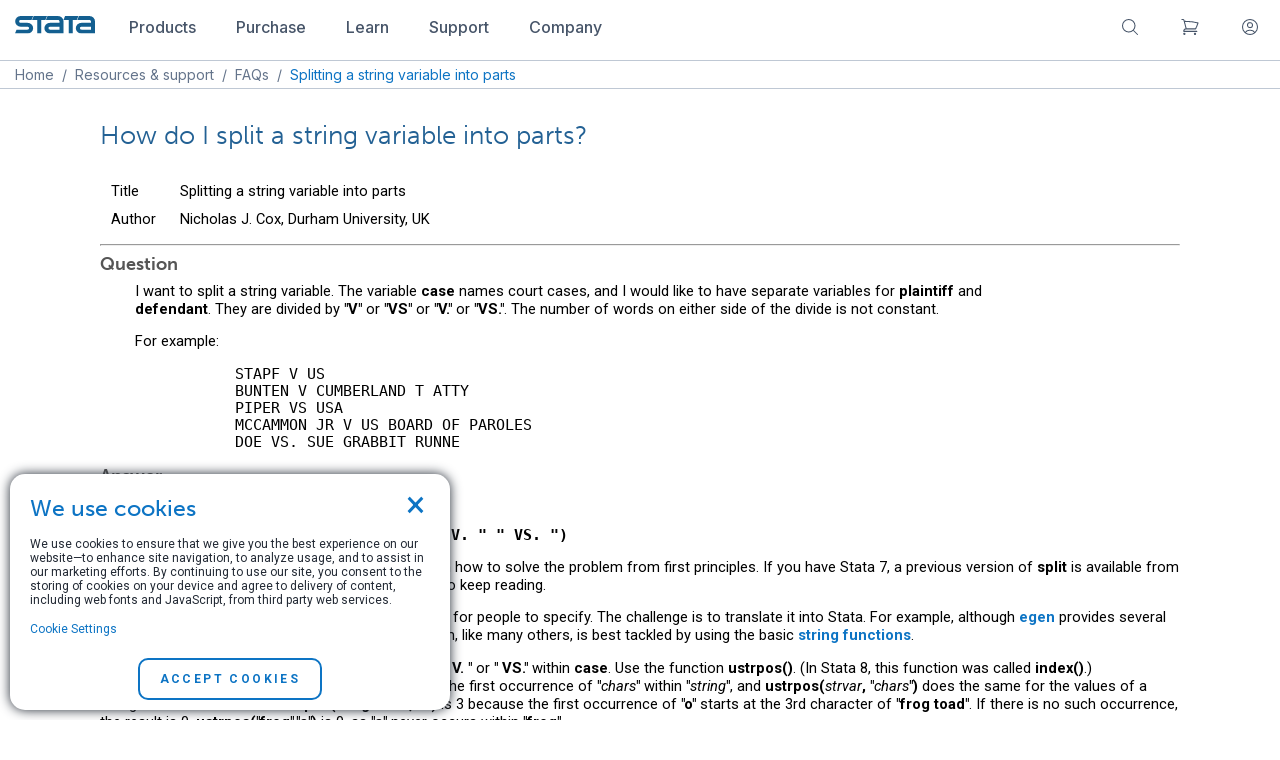

--- FILE ---
content_type: text/html; charset=UTF-8
request_url: https://www.stata.com/support/faqs/data-management/splitting-string-variable/
body_size: 11560
content:

<!DOCTYPE html>
<html lang="en">
    <head>
        <meta charset="UTF-8">
        <meta name="viewport" content="width=device-width, initial-scale=1.0">
        <meta name="google" content="notranslate">

        <!-- REMOVE THIS IS MADE LIVE -->
        <!-- <meta name="robots" content="noindex"> -->
        <!--END REMOVE -->

		
<meta property="fb:page_id" content="151026434935843">
<meta name="twitter:card" content="summary_large_image">
<meta property="og:keywords" content="string, variable, split, splitting">
    <meta name="robots" content="index, follow, max-snippet: -1">
    <meta property="og:description" content="How do I split a string variable into parts?"> 
    <meta property="og:image" content="//www.stata.com/includes/images/stata-fb.jpg">
    <link rel="image_src" href="//www.stata.com/includes/images/stata-fb.jpg">
    <meta property="og:title" content="FAQ: Splitting a string variable into parts | Stata">
    <meta property="og:image:width" content="280">
    
    <meta property="og:image:height" content="150">
    

        
        <meta http-equiv="X-UA-Compatible" content="IE=11; IE=10; IE=9; IE=8; IE=EDGE">
		<title>FAQ: Splitting a string variable into parts | Stata</title>
		
		<link rel="stylesheet" href="/includes/css/main_style.css">
        <script src="//code.jquery.com/jquery-3.6.0.js" integrity="sha384-S58meLBGKxIiQmJ/pJ8ilvFUcGcqgla+mWH9EEKGm6i6rKxSTA2kpXJQJ8n7XK4w" crossorigin="anonymous"></script>
<script src="https://code.jquery.com/ui/1.13.2/jquery-ui.min.js"	integrity="sha256-lSjKY0/srUM9BE3dPm+c4fBo1dky2v27Gdjm2uoZaL0="	crossorigin="anonymous"></script>

		<!-- OLD JS LINKS-->
		<script src="/includes/js/dropdown2013.js"></script> 
		<script src="/includes/js/toggle.js"></script> 
		<script src="/includes/js/statagraphs.js"></script> 
		<script src="/includes/js/sliding_panels.js"></script>
		<script src="/includes/js/farinspace/jquery.imgpreload.min.js"></script>
		<script src="/includes/js/little_window.js"></script>
		<script src="/includes/js/clearvalues.js"></script>
		<script src="/includes/js/main.js"></script>
		<script src="/includes/js/mpcores.js"></script>
		<script src="/includes/js/popup.js"></script>
		<script src="/includes/js/cartScripts.js"></script>
		<script src="/includes/js/cart/popup_cart.js"></script>
		<script src="https://apis.google.com/js/plusone.js"></script>

		<!--END-->

		
		<script src="https://cdn.jsdelivr.net/npm/js-cookie@rc/dist/js.cookie.min.js"></script>
<script src="/includes/js/cookie.js"></script>
		<script src="/includes/js/magento.cookie.js"></script>
		<script src="https://cdnjs.cloudflare.com/ajax/libs/mathjax/2.7.7/MathJax.js?config=TeX-AMS-MML_HTMLorMML"></script>
		<link rel="stylesheet" href="/includes/css/responsive-carousel.css" type="text/css">
<link rel="stylesheet" href="/includes/css/responsive-carousel.slide.css" type="text/css">
<script src="/includes/js/responsive-carousel.js"></script>
<script src="/includes/js/responsive-carousel.touch.js"></script>
<script src="/includes/js/responsive-carousel.drag.js"></script>
<script src="/includes/js/responsive-carousel.dynamic-containers.js"></script>
<script src="/includes/js/responsive-carousel.autoinit.js"></script>

        <!-- RECAPTCHA -->
            <script src='https://www.google.com/recaptcha/api.js'></script>
        <!-- RECAPTCHA END -->
	</head>
	<body onload="mpcores(); iclicenses(); selicenses(); mp2licenses(); mp4licenses();">
		<!--CART POP-->
		<link href="/includes/js/cart/popup_cart.css" rel="stylesheet">
		<div id="popBg" class="popBg" style="display: none;"></div>
		<div id="modal-popup" class="modal-popup" style="display: none;">
			<div class="modal-inner-wrap">
				<header class="modal-header">
					<h1 id="modal-title-1" class="modal-title">1 item has been added to your cart.</h1>
				</header>
				<div id="modal-content-1" class="modal-content">
					<div class="modalContent" style="display: block;">
						<div class="content">
							<div id="pop-cart-items">
								<div class="content-wrapper">
									<div class="product-img">
										<img src="/includes/ir19/19-generic.png">
									</div>
									<div class="product-detail">
										<h3>Stata/MP4 Annual License (download)</h3>
										<span class="price-box">
											<span class="price">$995.00</span>
										</span>
									</div>
								</div>
							</div>
							<div class="tolinks">
								<a href="/store/checkout/cart/" class="action primary">View cart</a>
								<a href="javascript:;" id="closeCartPop" class="action secondary" data-role="closeBtn">Continue shopping</a>
							</div>
						</div>
					</div>
				</div>
			</div>
		</div>
		<!--  -->
		<!-- ? require("/home/stata/components/banner.inc.php"); ?> -->
<script type="text/javascript">
    window.set_minicart_scroll = function() {
        if ($('.minicart-items-wrapper').height() > 412) {
            $('.minicart-items-wrapper').addClass('overflowed');
        } else {
            $('.minicart-items-wrapper').removeClass('overflowed');
        }
    };

    window.load_minicart_func = function() {
        $.get('/store/customer/section/load/?sections=cart&force_new_section_timestamp=true',function(data,status) {
            var total_nums = data.cart.summary_count,
            subtotal   = data.cart.subtotal,
            product_items = data.cart.items;
            $('span.counter').text('('+total_nums+')').show();
        
            if (product_items.length > 0) {
                $("#cartCount").html(total_nums);
                var pro_item,content;
                var itdsc = total_nums == 1 ? 'item' : 'items';
                content = '<div class="minicart-block"><div class="minicart-total"><span id="total_num_tp">'+total_nums+'</span> '+itdsc+' in cart</div>';
                content +='<div class="minicart-items-wrapper" style="max-height:410px;overflow-y:auto;">';
                content +='<ul class="minicart-items">';
            
                for (var i in product_items) {
                    pro_item = product_items[i];
                    content += '<li><img class="productImg" src="'+pro_item['product_image']['src']+'"/>';
                    content += '<div class="product-item-details"><div class="product-item-name-block">';
                    content += '<a href="javascript:;" class="product-name">'+pro_item['product_name']+'</a>';
                    content += '<dl class="product options list"><dt class="label" style="display: none;">Quantity:</dt><dd class="values"></dd></dl></div>';
                    content += '<div class="details-qty qty">Qty: <span>'+pro_item['qty']+'</span></div>'; 
                    content += '<div class="product-item-pricing">'+pro_item['product_price']+'</div>';
                    content += '</div></li>';
                }  
                
                content += '</ul>';
                content += '</div><div class="subtotal"><span class="label">Subtotal: </span><span id="subtotal_price">'+subtotal+'</span></div>';
                content += '<div class="toolbar"><button class="blue_btn action primary">View cart</button></div></div>';
            
                $('.minicart-content').html(content);
                $('button.primary').unbind().click(function() {
                    window.location.href="/store/checkout/cart/";
                });
                set_minicart_scroll();
            } else {
                $("#cartCount").html();
                $('span.counter').hide();
                $('.minicart-content').html('<strong style="font-size: 14px; display: block; text-align: center; font-weight: 500; font-family: Inter; color: #475569;">Your cart is currently empty</strong></div>');
            }
        });
    };
    
    load_minicart_func();

    $(document).ready(function() {
        $.get('/store/stata/cart/login',function(data,status) {
            if (data.is_login == true) {
                var html = '<li><a href="/store/customer/account/">View my account</a></li>' + '<li><a href="/store/customer/account/logout/">Log out</a></li>';
                $('.account-links').html(html);
                $('.iconuser').hide();
                $('.welCome').show().text('Hello, ' + data.customer_name);
            }
        });
        
        load_minicart_func();
    });
</script><!-- ? require("/home/stata/scripts/stickyfoot-conf.inc"); ?> -->
<script src="/includes/components-js/nav.js" type="text/javascript"></script>
<link rel="stylesheet" href="/includes/css/nav.css" type="text/css">
<link rel="stylesheet" href="/includes/css/footer.css" type="text/css">

<!--Update mobile menu-->
<div class="navigation_bar">
    <div class="limit_width">
        <a id="logo" href="/"><img id="navbar_logo" src="/includes/images/stata-logo-blue.svg"></a>
        <div class="collapse_menu">
            <div class="dropdown_menu">
                <button class="dropdown_btn">
                    <a href="/products">
                        <p class="regular_plus">Products</p> 
                    </a>
                </button>
                <div id="products" class="dropdown_content">
                    <div class="lists_container">
                        <ul class="first_list sublists">
                            <li><a class="dropdown-item" href="/why-use-stata/">Why Stata</a></li>
                            <li><a class="dropdown-item" href="/features/">Features</a></li>
                            <li><a class="dropdown-item" href="/new-in-stata/">New in Stata 19</a></li>
                            <li><a class="dropdown-item" href="/disciplines/">Disciplines</a></li>
                        </ul>
                        <ul class="sublists">
                            <li><a class="dropdown-item" href="/statamp">Stata/MP</a></li>
                            <li><a class="dropdown-item" href="/statanow/">StataNow</a></li>
                            <li><a class="dropdown-item" href="/products/which-stata-is-right-for-me/">Which Stata is right for me?</a></li>
                            <li><a class="dropdown-item" href="/products/compatible-operating-systems/">Supported platforms</a></li>
                        </ul>
                        <ul class="sublists">
                            <li><a class="dropdown-item" href="/bookstore/">Stata Bookstore</a></li>
                            <li><a class="dropdown-item" href="https://www.stata-press.com/">Stata Press</a></li>
                            <li><a class="dropdown-item" href="/bookstore/stata-journal/">Stata Journal</a></li>
                            <li><a class="dropdown-item" href="/giftshop/">Gift Shop</a></li>
                        </ul>
                    </div>
                </div>
            </div>
            <div class="dropdown_menu">
                <button class="dropdown_btn">
                    <a href="/order">
                        <p class="regular_plus">Purchase</p> 
                    </a>
                </button>
                <div id="purchase" class="dropdown_content">
                    <div class="lists_container">
                        <ul class="first_list sublists">
                            <li><a class="dropdown-item" href="/order/">Order Stata</a></li>
                            <li><a class="dropdown-item" href="/order/quote-request/">Request a quote</a></li>
                            <li><a class="dropdown-item" href="/order/purchasing-faqs/">Purchasing FAQs</a></li>
                        </ul>
                        <ul class="sublists">
                            <li><a class="dropdown-item" href="/bookstore/">Stata Bookstore</a></li>
                            <li><a class="dropdown-item" href="/bookstore/stata-journal/">Stata Journal</a></li>
                            <li><a class="dropdown-item" href="/giftshop/">Gift Shop</a></li>
                        </ul>
                    </div>
                </div>
            </div> 
            <div class="dropdown_menu">
                <button class="dropdown_btn">
                    <a href="/learn">
                        <p class="regular_plus">Learn</p> 
                    </a>
                </button>
                <div id="learn" class="dropdown_content">
                    <div class="lists_container">
                        <ul class="first_list sublists">
                            <li><a class="dropdown-item" href="/netcourse/">NetCourses</a></li>
                            <li><a class="dropdown-item" href="/training/classroom-and-web/">Classroom and web training</a></li>
                            <li><a class="dropdown-item" href="/training/organizational/">Organizational training</a></li>
                        </ul>
                        <ul class="sublists">
                            <li><a class="dropdown-item" href="/training/webinar/">Webinars</a></li>
                            <li><a class="dropdown-item" href="/links/video-tutorials/">Video tutorials</a></li>
                            <li><a class="dropdown-item" href="/features/documentation/">Documentation</a></li>
                        </ul>
                        <ul class="last_list sublists">
                            <li><a class="dropdown-item" href="/teaching-with-stata/">Teaching with Stata</a></li>
                            <li><a class="dropdown-item" href="/meeting/short-courses/">Third-party courses</a></li>
                            <li><a class="dropdown-item" href="/links/">Web resources</a></li>
                        </ul>
                    </div>
                </div>
            </div> 
            <div class="dropdown_menu">
                <button class="dropdown_btn">
                    <a href="/support">
                        <p class="regular_plus">Support</p>
                    </a>
                </button>
                <div id="support" class="dropdown_content">
                    <div class="lists_container">
                        <ul class="first_list sublists">
                            <li><a class="dropdown-item" href="/training/webinar/ready-set-go-stata/">Ready. Set. Go Stata.</a></li>
                            <li><a class="dropdown-item" href="/install-guide/">Installation Guide</a></li>
                            <li><a class="dropdown-item" href="/support/updates/">Updates</a></li>
                            <li><a class="dropdown-item" href="/support/faqs/">FAQs</a></li>
                            <li><a class="dropdown-item" href="/features/documentation/">Documentation</a></li>
                            <li><a class="dropdown-item" href="/register/">Register Stata</a></li>
                            <li><a class="dropdown-item" href="/customer-service/alerts/">Alerts</a></li>
                        </ul>
			            <ul class="sublists">
                            <li><a class="dropdown-item" href="/training/webinar/">Free webinars</a></li>
                            <li><a class="dropdown-item" href="/links/video-tutorials/">Video tutorials</a></li>
                            <li><a class="dropdown-item" href="/support/tech-support/">Technical services</a></li>
                            <li><a class="dropdown-item" href="/teaching-with-stata/">Teaching with Stata</a></li>
                            <li><a class="dropdown-item" href="/links/examples-and-datasets/">Examples and datasets</a></li>
                            <li><a class="dropdown-item" href="/links/">Web resources</a></li>
                            <li><a class="dropdown-item" href="/learn/">Training</a></li>
                        </ul>
                        <ul class="sublists">
                            <li><a class="dropdown-item" href="/bookstore/">Stata Bookstore</a></li>
                            <li><a class="dropdown-item" href="/bookstore/stata-journal/">Stata Journal</a></li>
                            <li><a class="dropdown-item" href="/stata-news/">Stata News</a></li>
                            <li><a class="dropdown-item" href="/publications/author-support-program/">Author Support Program</a></li>
                            <li><a class="dropdown-item" href="/publications/editor-support-program/">Editor Support Program</a></li>
                        </ul>
                        <ul class="last_list sublists">
                            <li><a class="dropdown-item" href="/meeting/">Stata Conferences</a></li>
                            <li><a class="dropdown-item" href="/symposiums/biostatistics-and-epidemiology26/">2026 Bio/Epi Symposium</a></li>
                            <li><a class="dropdown-item" href="/meeting/us26/">2026 Stata Conference</a></li>
                            <li><a class="dropdown-item" href="https://blog.stata.com/">The Stata Blog</a></li>
                            <li><a class="dropdown-item" href="https://www.statalist.org/">Statalist</a></li>
                            <li><a class="dropdown-item" href="/links/social-media/">Social media</a></li>
                            <li><a class="dropdown-item" href="/disciplines/">Disciplines</a></li>
                        </ul>
                    </div>
                </div>
            </div> 
            <div class="dropdown_menu">
                <button class="dropdown_btn">
                    <a href="/company">
                        <p class="regular_plus">Company</p> 
                    </a>
                </button>
                <div id="company" class="dropdown_content">
                    <div class="lists_container">
                        <ul class="first_list sublists">
                            <li><a class="dropdown-item" href="/news/">News and events</a></li>
                            <li><a class="dropdown-item" href="/company/">About us</a></li>
                            <li><a class="dropdown-item" href="/worldwide/">International resellers</a></li>
                            <li><a class="dropdown-item" href="/careers/">Careers</a></li>
                            <li><a class="dropdown-item" href="/company/contact/">Contact us</a></li>
                        </ul>
                        <ul class="sublists">
                            <li><a class="dropdown-item" href="/customer-service/">Customer service</a></li>
                            <li><a class="dropdown-item" href="/register/">Register Stata</a></li>
                            <li><a class="dropdown-item" href="/customer-service/change-registration/">Change registration</a></li>
                            <li><a class="dropdown-item" href="/customer-service/change-address/">Change address</a></li>
                            <li><a class="dropdown-item" href="/customer-service/stata-news/">Subscribe to Stata News</a></li>
                        </ul>
			            <ul class="last_list sublists">
                            <li><a class="dropdown-item" href="/customer-service/alerts/">Sign up for alerts</a></li>
                            <li><a class="dropdown-item" href="https://www.statalist.org/">Statalist</a></li>
                            <li><a class="dropdown-item" href="https://blog.stata.com/">The Stata Blog</a></li>
                            <li><a class="dropdown-item" href="https://www.stata-press.com/">Stata Press</a></li>
                            <li><a class="dropdown-item" href="https://www.stata-journal.com/">Stata Journal</a></li>
                        </ul>
                    </div>
                </div>
            </div> 
        </div>
        <div class="force_right">
            <div id="extend_search" class="dropdown_menu">
                <button class="dropdown_btn">
                    <a class="disable_link" href="/search">
                        <svg xmlns="http://www.w3.org/2000/svg" height="20" viewBox="0 0 24 24" fill="none">
                            <path d="M21 21L15.8033 15.8033M15.8033 15.8033C17.1605 14.4461 18 12.5711 18 10.5C18 6.35786 14.6421 3 10.5 3C6.35786 3 3 6.35786 3 10.5C3 14.6421 6.35786 18 10.5 18C12.5711 18 14.4461 17.1605 15.8033 15.8033Z" stroke="#475569" stroke-width="1.25" stroke-linecap="round" stroke-linejoin="round"/>
                        </svg>
                    </a>
                </button>
                <div id="search" class="dropdown_content">
                    <div class="lists_container">
                        <ul class="sublists">
                            <li class="dropdown-item">
                                <p class="regular_plus">Search stata.com</p>
                                <form action="/gsearch.php" method="GET">
                                    <input id="search_site" type="text" name="q" size="20" maxlength="255" value="">
                                    <input type="hidden" name="site" value="stata">
                                    <input type="hidden" name="client" value="stata">
                                    <input type="hidden" name="proxystylesheet" value="stata">
                                    <input type="hidden" name="restrict" value="Default">
                                    <input type="hidden" name="output" value="xml_no_dtd">
                                    <button id="search_submit" class="blue_btn" type="submit">
                                        Go
                                        <svg xmlns="http://www.w3.org/2000/svg" width="9" height="14" viewBox="0 0 9 14" fill="none">
                                            <path d="M1.5 1.16669L7.33333 7.00002L1.5 12.8334" stroke="white" stroke-width="1.5" stroke-linecap="round" stroke-linejoin="round"/>
                                            <path xmlns="http://www.w3.org/2000/svg" d="M1.5 1.16669L7.33333 7.00002L1.5 12.8334" stroke="white" stroke-width="1.5" stroke-linecap="round" stroke-linejoin="round"/>
                                        </svg>
                                    </button>
                                </form>
                            </li>
                        </ul>
                    </div>
                </div>
            </div> 
            <div class="dropdown_menu">
                <button class="dropdown_btn">
                    <a class="disable_link notification" href="/store/checkout/cart/">
                        <svg xmlns="http://www.w3.org/2000/svg" height="20" viewBox="0 0 24 24" fill="none">
                            <path d="M2.25 3H3.63568C4.14537 3 4.59138 3.34265 4.7227 3.83513L5.1059 5.27209M7.5 14.25C5.84315 14.25 4.5 15.5931 4.5 17.25H20.25M7.5 14.25H18.7183C19.8394 11.9494 20.8177 9.56635 21.6417 7.1125C16.88 5.89646 11.8905 5.25 6.75 5.25C6.20021 5.25 5.65214 5.2574 5.1059 5.27209M7.5 14.25L5.1059 5.27209M6 20.25C6 20.6642 5.66421 21 5.25 21C4.83579 21 4.5 20.6642 4.5 20.25C4.5 19.8358 4.83579 19.5 5.25 19.5C5.66421 19.5 6 19.8358 6 20.25ZM18.75 20.25C18.75 20.6642 18.4142 21 18 21C17.5858 21 17.25 20.6642 17.25 20.25C17.25 19.8358 17.5858 19.5 18 19.5C18.4142 19.5 18.75 19.8358 18.75 20.25Z" stroke="#475569" stroke-width="1.25" stroke-linecap="round" stroke-linejoin="round"/>
                        </svg>
                        <span id="cartCount" class="st-badge"></span>
                    </a>
                </button>
                <div id="cart" class="dropdown_content">
                    <div class="lists_container">
                        <ul class="sublists">
                            <li class="dropdown-item">
                                <a href="/store/checkout/cart/" class="minicart-label iconfont iconcart">
                                </a>
                                <div class="minicart-slide">
                                    <div class="minicart-content">
                                        <div class="minicart-block">
                                            <div class="minicart-total">
                                                <span id="total_num_tp"></span> items in cart
                                            </div>
                                            <div class="minicart-items-wrapper">
                                                <ul class="minicart-items">
                                                    <li>
                                                        <div class="product-item-details">
                                                            <div class="product-item-name-block">
                                                                <a href="/" class="product-name">Stata/BE network 2-year maintenance</a>
                                                                <dl class="product options list">
                                                                    <dt class="label">Quantity:</dt>
                                                                    <dd class="values">196 Users</dd>
                                                                </dl>
                                                            </div>
                                                            <div class="details-qty qty">
                                                                Qty: <span>1</span>
                                                            </div>
                                                            <div class="product-item-pricing">
                                                                <span class="price">$11,763.00</span>
                                                            </div>
                                                        </div>
                                                    </li>
                                                </ul>
                                            </div>
                                            <div class="subtotal">
                                                <span class="label">Subtotal: </span>
                                                <span id="subtotal_price">$0.00</span>
                                            </div>
                                            <div class="toolbar">
                                                <button class="blue_btn action primary">View cart</button>
                                            </div>
                                        </div>
                                    </div>
                                </div>
                            </li>
                        </ul>
                    </div>
                </div>
            </div> 
            <div class="dropdown_menu">
                <button class="dropdown_btn">
                    <a class="disable_link" href="/store/customer/account/login">
                        <svg xmlns="http://www.w3.org/2000/svg" height="20" viewBox="0 0 24 24" fill="none">
                            <path d="M17.9815 18.7248C16.6121 16.9175 14.4424 15.75 12 15.75C9.55761 15.75 7.38789 16.9175 6.01846 18.7248M17.9815 18.7248C19.8335 17.0763 21 14.6744 21 12C21 7.02944 16.9706 3 12 3C7.02944 3 3 7.02944 3 12C3 14.6744 4.1665 17.0763 6.01846 18.7248M17.9815 18.7248C16.3915 20.1401 14.2962 21 12 21C9.70383 21 7.60851 20.1401 6.01846 18.7248M15 9.75C15 11.4069 13.6569 12.75 12 12.75C10.3431 12.75 9 11.4069 9 9.75C9 8.09315 10.3431 6.75 12 6.75C13.6569 6.75 15 8.09315 15 9.75Z" stroke="#475569" stroke-width="1.25" stroke-linecap="round" stroke-linejoin="round"/>
                        </svg>
                    </a>
                </button>
                <div id="account" class="dropdown_content">
                    <div class="lists_container">
                        <ul class="sublists">
                            <div class="account-block">
                                <div class="account-content">
                                    <ul id="account-links" class="account-links">
                                        <span class="welCome" style="display: none;"></span>
                                        <li><a href="/store/customer/account/login">Log in</a> </li>
                                        <li><a href="/store/customer/account/create/">Create an account </a></li>
                                    </ul>
                                </div>
                            </div>
                        </ul>
                    </div>
                </div>
            </div> 
            <div id="mobile_menu" class="dropdown_menu">
                <div id="mobile_menu_dropdown" class="dropdown_btn">
                    <svg viewBox="0 0 100 80" width="20" height="20">
                        <rect width="100" height="5" rx="8"></rect>
                        <rect y="30" width="100" height="5" rx="8"></rect>
                        <rect y="60" width="100" height="5" rx="8"></rect>
                    </svg>
                </div>
                <div class="mobile_dropdown_content">
                    <div class="mobile_menu_tabs">
                        <div class="mobile_tab">
                            <input type="checkbox" id="mobile_products">
                            <label class="tab-label" for="mobile_products">
                                <p class="regular_plus">Products</p>
                            </label>
                            <div class="tab-content">
                                <div class="lists_container">
                                    <ul class="first_list sublists">
                                        <li><a class="dropdown-item" href="/why-use-stata/">Why Stata</a></li>
                                        <li><a class="dropdown-item" href="/features/">Features</a></li>
                                        <li><a class="dropdown-item" href="/new-in-stata/">New in Stata 19</a></li>
                                        <li><a class="dropdown-item" href="/disciplines/">Disciplines</a></li>
                                    </ul>
                                    <ul class="sublists">
                                        <li><a class="dropdown-item" href="/statamp">Stata/MP</a></li>
                                        <li><a class="dropdown-item" href="/products/which-stata-is-right-for-me/">Which Stata is right for me?</a></li>
                                        <li><a class="dropdown-item" href="/products/compatible-operating-systems/">Supported platforms</a></li>
                                    </ul>
                                    <ul class="last_list sublists">                                    
                                        <li><a class="dropdown-item" href="/bookstore/">Stata Bookstore</a></li>
                                        <li><a class="dropdown-item" href="/bookstore/stata-press-books/">Stata Press</a></li>
                                        <li><a class="dropdown-item" href="/bookstore/stata-journal/">Stata Journal</a></li>
                                        <li><a class="dropdown-item" href="/giftshop/">Gift Shop</a></li>
                                    </ul>
                                </div>
                            </div>
                        </div>
                        <div class="mobile_tab">
                            <input type="checkbox" id="mobile_purchase">
                            <label class="tab-label" for="mobile_purchase">
                                <p class="regular_plus">Purchase</p>
                            </label>
                            <div class="tab-content">
                                <div class="lists_container">
                                    <ul class="first_list sublists">
                                        <li><a class="dropdown-item" href="/order/">Order Stata</a></li>
                                        <li><a class="dropdown-item" href="/order/quote-request/">Request a quote</a></li>
                                        <li><a class="dropdown-item" href="/order/purchasing-faqs/">Purchasing FAQs</a></li>
                                    </ul>
                                    <ul class="last_list sublists">
                                        <li><a class="dropdown-item" href="/bookstore/">Stata Bookstore</a></li>
                                        <li><a class="dropdown-item" href="/bookstore/stata-journal/">Stata Journal</a></li>
                                        <li><a class="dropdown-item" href="/giftshop/">Gift Shop</a></li>
                                    </ul>
                                </div>
                            </div>
                        </div>
                        <div class="mobile_tab">
                            <input type="checkbox" id="mobile_learn">
                            <label class="tab-label" for="mobile_learn">
                                <p class="regular_plus">Learn</p>
                            </label>
                            <div class="tab-content">
                                <div class="lists_container">
                                    <ul class="first_list sublists">
                                        <li><a class="dropdown-item" href="/netcourse/">NetCourses</a></li>
                                        <li><a class="dropdown-item" href="/training/classroom-and-web/">Classroom and web training</a></li>
                                        <li><a class="dropdown-item" href="/training/onsite-training/">Organizational training</a></li>
                                    </ul>
                                    <ul class="sublists">
                                        <li><a class="dropdown-item" href="/training/webinar/">Webinars</a></li>
                                        <li><a class="dropdown-item" href="/links/video-tutorials/">Video tutorials</a></li>
                                        <li><a class="dropdown-item" href="/features/documentation/">Documentation</a></li>
                                    </ul>
                                    <ul class="last_list sublists">
                                        <li><a class="dropdown-item" href="/teaching-with-stata/">Teaching with Stata</a></li>
                                        <li><a class="dropdown-item" href="/meeting/short-courses/">Third-party courses</a></li>
                                        <li><a class="dropdown-item" href="/links/">Web resources</a></li>
                                    </ul>
                                </div>
                            </div>
                        </div>
                        <div class="mobile_tab">
                            <input type="checkbox" id="mobile_support">
                            <label class="tab-label" for="mobile_support">
                                <p class="regular_plus">Support</p>
                            </label>
                            <div class="tab-content">
                                <div class="lists_container">
                                    <ul class="first_list sublists">
                                        <li><a class="dropdown-item" href="/training/webinar/ready-set-go-stata/">Ready. Set. Go Stata.</a></li>
                                        <li><a class="dropdown-item" href="/install-guide/">Installation Guide</a></li>
                                        <li><a class="dropdown-item" href="/support/updates/">Updates</a></li>
                                        <li><a class="dropdown-item" href="/support/faqs/">FAQs</a></li>
                                        <li><a class="dropdown-item" href="/features/documentation/">Documentation</a></li>
                                        <li><a class="dropdown-item" href="/register/">Register Stata</a></li>
                                        <li><a class="dropdown-item" href="/support/tech-support/">Technical services</a></li>
                                    </ul>
                                    <ul class="sublists">
                                        <li><a class="dropdown-item" href="/links/video-tutorials/">Video tutorials</a></li>
                                        <li><a class="dropdown-item" href="/training/webinar/">Free webinars</a></li>
                                        <li><a class="dropdown-item" href="/teaching-with-stata/">Teaching with Stata</a></li>
                                        <li><a class="dropdown-item" href="/links/examples-and-datasets/">Examples and datasets</a></li>
                                        <li><a class="dropdown-item" href="/links/">Web resources</a></li>
                                        <li><a class="dropdown-item" href="/learn/">Training</a></li>
                                    </ul>
                                    <ul class="sublists">
                                        <li><a class="dropdown-item" href="/bookstore/">Bookstore</a></li>
                                        <li><a class="dropdown-item" href="/bookstore/stata-journal/">Stata Journal</a></li>
                                        <li><a class="dropdown-item" href="/stata-news/">Stata News</a></li>
                                        <li><a class="dropdown-item" href="/publications/author-support-program/">Author Support Program</a></li>
                                        <li><a class="dropdown-item" href="/publications/editor-support-program/">Editor Support Program</a></li>
                                    </ul>
                                    <ul class="last_list sublists">
                                        <li><a class="dropdown-item" href="/meeting/">Stata Conferences</a></li>
                                        <li><a class="dropdown-item" href="/meeting/us26/">2026 Stata Conference</a></li>
                                        <li><a class="dropdown-item" href="/symposiums/biostatistics-and-epidemiology26/">2026 Bio/Epi Symposium</a></li>
                                        <li><a class="dropdown-item" href="https://blog.stata.com/">The Stata Blog</a></li>
                                        <li><a class="dropdown-item" href="https://www.statalist.org/">Statalist</a></li>
                                        <li><a class="dropdown-item" href="/links/social-media/">Social media</a></li>
                                        <li><a class="dropdown-item" href="/customer-service/alerts/">Email alerts</a></li>
                                        <li><a class="dropdown-item" href="/disciplines/">Disciplines</a></li>
                                    </ul>
                                </div>
                            </div>
                        </div>
                        <div class="mobile_tab">
                            <input type="checkbox" id="mobile_company">
                            <label class="tab-label" for="mobile_company">
                                <p class="regular_plus">Company</p>
                            </label>
                            <div class="tab-content">
                                <div class="lists_container">
                                    <ul class="first_list sublists">
                                        <li><a class="dropdown-item" href="/news/">News and events</a></li>
                                        <li><a class="dropdown-item" href="/company/">About us</a></li>
                                        <li><a class="dropdown-item" href="/worldwide/">International resellers</a></li>
                                        <li><a class="dropdown-item" href="/careers/">Careers</a></li>
                                        <li><a class="dropdown-item" href="/company/contact/">Contact us</a></li>
                                    </ul>
                                    <ul class="sublists">
                                        <li><a class="dropdown-item" href="/customer-service/">Customer service</a></li>
                                        <li><a class="dropdown-item" href="/register/">Register Stata</a></li>
                                        <li><a class="dropdown-item" href="/customer-service/change-registration/">Change registration</a></li>
                                        <li><a class="dropdown-item" href="/customer-service/change-address/">Change address</a></li>
                                        <li><a class="dropdown-item" href="/customer-service/stata-news/">Subscribe to Stata News</a></li>
                                        <li><a class="dropdown-item" href="/customer-service/alerts/">Subscribe to email alerts</a></li>
                                    </ul>
                                    <ul class="last_list sublists">
                                        <li><a class="dropdown-item" href="https://www.statalist.org/">Statalist</a></li>
                                        <li><a class="dropdown-item" href="https://blog.stata.com/">The Stata Blog</a></li>
                                        <li><a class="dropdown-item" href="https://www.stata-press.com/">Stata Press</a></li>
                                        <li><a class="dropdown-item" href="https://www.stata-journal.com/">Stata Journal</a></li>
                                    </ul>
                                </div>
                            </div>
                        </div>
                    </div>
                </div>
            </div> 
        </div>
    </div>
</div>
		<div id="container">
			<link rel="shortcut icon" href="/favicon-no-number.ico" type="image/x-icon">
			<link rel="stylesheet" href="/includes/css/stata2009blue.css" type="text/css">
			<link rel="stylesheet" href="/includes/css/centerimage2.css" type="text/css">
			<link rel="stylesheet" href="/includes/css/jquery-ui.css" type="text/css">
			<link rel="stylesheet" href="/includes/css/style2018-rd1.css" type="text/css">
			<link rel="stylesheet" href="/includes/css/order.css" type="text/css">
			<link rel="stylesheet" href="/includes/css/order-compare.css" type="text/css">
			<link rel="stylesheet" href="/includes/css/bookstyle.css" type="text/css">
			<link rel="stylesheet" href="/includes/css/dropdown2018-rd2.css" type="text/css">
			<link rel="stylesheet" href="/includes/css/homeblocks3.css" type="text/css">
			<link rel="stylesheet" href="/includes/css/marquee.css" type="text/css">
			<link rel="stylesheet" href="/includes/css/worldwide.css" type="text/css">
			<link rel="stylesheet" href="/includes/css/buttons.css" type="text/css">
			<link rel="stylesheet" href="/includes/css/blocks.css" type="text/css">
			<link rel="stylesheet" href="/includes/css/gradients.css" type="text/css">
			<link rel="stylesheet" href="/includes/css/popup.css" type="text/css">
			<link rel="stylesheet" href="https://maxcdn.bootstrapcdn.com/font-awesome/4.5.0/css/font-awesome.min.css">
			<link rel="stylesheet" href="/includes/css/print.css" media="print" type="text/css">
			<link rel="stylesheet" href="/includes/css/demostyles.css" type="text/css">
			<style>
			    .limit_size_breadcrumbs {
     			   max-width: 1405px;
        			margin: auto;
    			}
			</style>	<div id="sitebody">
	<div id='locationbar'>
<div class='limit_size_breadcrumbs'>
<a href="/">Home</a>&nbsp; / &nbsp;<a href="/support/">Resources &amp; support</a>&nbsp; / &nbsp;<a href="/support/faqs/">FAQs</a>&nbsp; / &nbsp;<font color="#0d74c4">Splitting a string variable into parts</font>
</div>

</div>

<!-- CONTENT BEGINS -->

<div class="padme">
<div class="limiter">

<h2>
How do I split a string variable into parts?
</h2>

<table class="faqtitle">
  <tr>
    <td>
	Title
    </td>
    <td rowspan="3">&nbsp;</td>
    <td>
	Splitting a string variable into parts
    </td>
  </tr>
  <tr>
    <td>
	Author
    </td>
    <td>
	Nicholas J. Cox, Durham University, UK
    </td>
  </tr>
<!--
  <tr>
    <td>
	Date
    </td>
    <td>
	October 2001; minor revision February 2002; updated April 2003; updated August 2005; minor revision July 2017
    </td>
  </tr>
-->
</table>

<hr />

<h3>Question</h3>

<p class="indent" style="width: 85%;">
  I want to split a string variable. The variable <b>case</b> names court
  cases, and I would like to have separate variables for <b>plaintiff</b> and
  <b>defendant</b>. They are divided by <b>"V"</b> or <b>"VS"</b> or
  <b>"V."</b> or <b>"VS."</b>.  The number of words on either side of the
  divide is not constant.
</p>

<p class="indent">
  For example:
</p>

<pre>               STAPF V US
               BUNTEN V CUMBERLAND T ATTY
               PIPER VS USA
               MCCAMMON JR V US BOARD OF PAROLES
               DOE VS. SUE GRABBIT RUNNE
</pre>

<h3>Answer</h3>

<p>
  If you have Stata 8 or later, the answer is to type 
</p>

<pre><b>        . split case, p(" V " " VS " " V. " " VS. ")
</b></pre>

<p>
  and you can bail out now, unless you are interested in how to solve
  the problem from first
  principles. If you have Stata 7, a previous version of
  <b>split</b> is available from SSC, and you can bail out now, unless
  you too want to keep reading.
</p>

<p>
  This is a nice example of how a problem can be easy for people to specify. 
  The challenge is to translate it into Stata.  For example, although 
  <a href="/manuals/degen.pdf"><b>egen</b></a> provides
  several functions for subdividing string variables, this problem, like many
  others, is best tackled by using the basic
  <a href="/manuals/fnstringfunctions.pdf"><b>string
  functions</b></a>.
</p>

<p>
  We need first to find the position of <b>" V "</b> or <b>" VS "</b> or <b>"
  V. "</b> or <b>" VS."</b> within <b>case</b>. Use the function
  <b>ustrpos()</b>.  (In Stata 8, this function was called <b>index()</b>.)
  <b>ustrpos("</b><i>string</i><b>","</b><i>chars</i><b>")</b> returns the
  starting point of the first occurrence of <b>"</b><i>chars</i><b>"</b>
  within <b>"</b><i>string</i><b>"</b>, and <b>ustrpos(</b><i>strvar</i><b>,
  "</b><i>chars</i><b>")</b> does the same for the values of a string variable
  <i>strvar</i>.  Thus <b>ustrpos("frog toad", "o")</b> is 3 because the first
  occurrence of <b>"o"</b> starts at the 3rd character of <b>"frog toad"</b>.
  If there is no such occurrence, the result is 0. <b>ustrpos("frog","a")</b>
  is 0, as <b>"a"</b> never occurs within <b>"frog"</b>.
</p>

<p>
  So, we look for the position of&nbsp;<b> " V "</b>, 
</p>

<pre><b>        . generate splitat = ustrpos(case," V ")
</b></pre>

<p>
  and, if that doesn't exist, for the position of&nbsp;<b> " VS "</b>,
</p>

<pre><b>        . replace splitat = ustrpos(case," VS ") if splitat == 0
</b></pre>

<p>
  and, if that doesn't exist, for the position of&nbsp;<b> " V. ",</b>
</p>

<pre><b>        . replace splitat = ustrpos(case," V. ") if splitat == 0
</b></pre>

<p>
  and, if that doesn't exist, for the position of&nbsp;<b> " VS. ",</b>
</p>

<pre><b>        . replace splitat = ustrpos(case," VS. ") if splitat == 0
</b></pre>

<p>
  The string we search for includes surrounding spaces.  Just searching for
  <b>"V"</b> would catch any occurrence of <b>"V"</b> within the plaintiff&rsquo;s
  name, which we do not want. Also, there is an assumption here that we never
  get, for example, <b>" V "</b> as part of a plaintiff&rsquo;s or defendant&rsquo;s name.
</p>

<p>
  Now it would be worth checking that <b>splitat</b> is never 0:
</p>

<pre><b>        . list case if splitat == 0
</b></pre>

<p> 
  If this is true, we have a problem somewhere, perhaps a typo has occurred,
  the dividing element was left out, or someone used lowercase. With a few
  problems, it might be easiest to do small-scale surgery within the editor.
  In problems with mixtures of case, the functions <b>ustrupper()</b> and
  <b>ustrlower()</b> come in handy.
</p>

<p> 
  That aside, the first variable needed, <b>plaintiff</b>, is now in reach:
</p>

<pre><b>        . generate str1 plaintiff = ""
        . replace plaintiff = usubstr(case,1,splitat - 1)
</b></pre>

<p> 
  <b>plaintiff</b> is the part of <b>case</b> up to but not including the
  position at which we split. <b>plaintiff</b> is generated first as an empty
  <b>str1</b> variable. We can rely on Stata to work out the appropriate
  string type when it replaces <b>plaintiff</b> by the desired string. For
  example, an alternative would be
</p>

<pre><b>        . generate str80 plaintiff = usubstr(case,1,splitat - 1)
</b></pre>

<p>
  to be followed later by 
  <a href="/manuals/dcompress.pdf"><b>compress</b></a>.  The <b>usubstr()</b>
  function has three arguments:  the string, or string variable, from which we
  copy a substring; the position of the start of the substring; and the length
  of the substring to be copied.  A period (<b>.</b>) as length means "keep
  right on to the end of the string".
</p>

<p> 
  The second variable, <b>defendant</b>, is (nearly) the rest:
</p>

<pre><b>        . generate str1 defendant = ""
        . replace defendant = usubstr(case,splitat + 1,.)
</b></pre>

<p>
  Here the <b>+ 1</b> reflects that we don't want the leading space
  in <b>" V "</b> or <b>" VS "</b> or <b>" V. "</b> or <b>" VS. "</b> with
  which all values start.  But we still want to strip the <b>"V "</b>, <b>"VS
  "</b>, <b>"V. "</b>, or <b>"VS. "</b>, and the way to do it is to look for
  the first space that all these have.
</p>

<pre><b>        . replace defendant = usubstr(defendant,ustrpos(defendant," ") + 1,.) 
</b></pre>

<p> 
  Let us look at the arguments to <b>usubstr()</b> more closely.  Find the
  position of the first space within <b>defendant</b> (by construction,
  it&rsquo;s the space following <b>"V"</b> or <b>"VS"</b> or <b>"V. "</b> or
  <b>"VS."</b>). That is,
</p>

<pre><b>        ustrpos(defendant, " ")
</b></pre>

<p> 
  but we want to start after that, so we want as our starting position
</p>

<pre><b>        ustrpos(defendant, " ") + 1
</b></pre>

<p> 
  and we keep right on the end of the string. Below we now have
</p>

<pre class="codeblock"><b> .  l case plaintiff defendant</b>

      +-----------------------------------------------------------------------+
      |                              case     plaintiff             defendant |
      |-----------------------------------------------------------------------|
   1. |                        STAPF V US         STAPF                    US |
   2. |        BUNTEN V CUMBERLAND T ATTY        BUNTEN     CUMBERLAND T ATTY |
   3. |                      PIPER VS USA         PIPER                   USA |
   4. | MCCAMMON JR V US BOARD OF PAROLES   MCCAMMON JR   US BOARD OF PAROLES |
   5. |         DOE VS. SUE GRABBIT RUNNE           DOE     SUE GRABBIT RUNNE |
      +-----------------------------------------------------------------------+
</pre>

<p> 
  In a more extensive dataset, we would check for names that were empty or
  just contained spaces:
</p>

<pre><b>        . l plaintiff defendant if ustrtrim(plaintiff) = "" | ustrtrim(defendant) == ""
</b></pre>

<p> 
  Strings that are empty or contain one or more spaces all trim to empty.
</p>

<p>
  Here is the code gathered in one place: 
</p>

<pre class="codeblock"><b> . generate splitat = ustrpos(case," V ")
 . replace splitat = ustrpos(case," VS ") if splitat == 0
 . replace splitat = ustrpos(case," V. ") if splitat == 0
 . replace splitat = ustrpos(case," VS. ") if splitat == 0
 . list case if splitat == 0 
 . generate str1 plaintiff = "" 
 . replace plaintiff = usubstr(case,1,splitat - 1)
 . generate str1 defendant = "" 
 . replace defendant = usubstr(case,splitat + 1,.)
 . replace defendant = usubstr(defendant,ustrpos(defendant," ") + 1,.) 
 . l case plaintiff defendant
 . l plaintiff defendant if ustrtrim(plaintiff) == "" | ustrtrim(defendant) == "" 
</b></pre> 



</div>
</div>

<!-- CONTENT ENDS -->
	</div>			</div>
			<link rel="stylesheet" href="/includes/css/footer.css" type="text/css">

<div class="stata_footer">
    <div class="footer_container">
        <div class="info_blocks">
            <div class="block_list">
                <a href="/products">
                    <p class="small_plus">Products</p>
                </a>
                <a href="/new-in-stata">
                    <p class="small">New in Stata 19</p>
                </a>
                <a href="/why-use-stata">
                    <p class="small">Why Stata</p>
                </a>
                <a href="/features">
                    <p class="small">All features</p>
                </a>
                <a href="/disciplines">
                    <p class="small">Disciplines</p>
                </a>
                <a href="/statamp">
                    <p class="small">Stata/MP</p>
                </a>
                <a href="/statanow">
                    <p class="small">StataNow</p>
                </a>
                <a href="/order">
                    <p class="small">Order Stata</p>
                </a>
            </div>
            <div class="block_list">
                <a href="/order">
                    <p class="small_plus">Purchase</p>
                </a>
                <a href="/order">
                    <p class="small">Order Stata</p>
                </a>
                <a href="/bookstore">
                    <p class="small">Bookstore</p>
                </a>
                <a href="/bookstore/stata-press-books">
                    <p class="small">Stata Press</p>
                </a>
                <a href="/bookstore/stata-journal">
                    <p class="small">Stata Journal</p>
                </a>
                <a href="/giftshop">
                    <p class="small">Gift Shop</p>
                </a>
            </div>
            <div class="block_list">
                <a href="/learn">
                    <p class="small_plus">Learn</p>
                </a>
                <a href="/training/webinar">
                    <p class="small">Free webinars</p>
                </a>
                <a href="/netcourse">
                    <p class="small">NetCourses</p>
                </a>
                <a href="/training/classroom-and-web">
                    <p class="small">Classroom and web training</p>
                </a>
                <a href="/training/organizational">
                    <p class="small">Organizational training</p>
                </a>
                <a href="/links/video-tutorials">
                    <p class="small">Video tutorials</p>
                </a>
                <a href="/meeting/short-courses">
                    <p class="small">Third-party courses</p>
                </a>
                <a href="/links">
                    <p class="small">Web resources</p>
                </a>
                <a href="/teaching-with-stata">
                    <p class="small">Teaching with Stata</p>
                </a>
            </div>
            <div class="block_list">
                <a href="/support">
                    <p class="small_plus">Support</p>
                </a>
                <a href="/learn">
                    <p class="small">Training</p>
                </a>
                <a href="/links/video-tutorials">
                    <p class="small">Video tutorials</p>
                </a>
                <a href="/support/faqs">
                    <p class="small">FAQs</p>
                </a>
                <a href="https://www.statalist.org/">
                    <p class="small">Statalist: The Stata Forum</p>
                </a>
                <a href="/links">
                    <p class="small">Resources</p>
                </a>
                <a href="/support/tech-support">
                    <p class="small">Technical support</p>
                </a>
                <a href="/customer-service">
                    <p class="small">Customer service</p>
            </a>
                <a href="/customer-service/alerts/">
                    <p class="small">Alerts</p>
                </a>
            </div>
            <div class="block_list">
                <a href="/company">
                    <p class="small_plus">Company</p>
                </a>
                <a href="/company/contact">
                    <p class="small">Contact us</p>
                </a>
                <a href="/news">
                    <p class="small">News and events</p>
                </a>
                <a href="/customer-service">
                    <p class="small">Customer service</p>
                </a>
                <a href="/careers">
                    <p class="small">Careers</p>
                </a>
                <a href="/search/advanced">
                    <p class="small">Search</p>
                </a>
            </div>
        </div>
        <div class="copyright">
            <div class="footer">
                <p class="small">&copy; Copyright 1996&ndash;2026 StataCorp LLC. All rights reserved.
                </p>
                <p class="small"><a href="/terms-of-use">Terms of use</a> | <a href="/privacy-policy">Privacy policy</a> |
                    <a href="/company/contact">Contact us</a></p>
            </div>
            <div id="remove_border" class="footer">
                <div class="socials">
                    <a href="https://www.facebook.com/StataCorp">
                        <img class="socials" src="/includes/images/facebook@2x.png">
                    </a>
                    <a href="https://twitter.com/stata">
                        <img class="socials" src="/includes/images/x-twitter@2x.png">
                    </a>
                    <a href="https://www.linkedin.com/company/statacorp">
                        <img class="socials" src="/includes/images/linkedin@2x.png">
                    </a>
                    <a href="https://www.instagram.com/statacorp/">
                        <img class="socials" src="/includes/images/instagram@2x.png">
                    </a>
                    <a href="https://www.youtube.com/user/statacorp">
                        <img class="socials last_social" src="/includes/images/youtube@2x.png">
                    </a>
                </div>
            </div>
        </div>
    </div>
</div>

<script src="/includes/js/scripts_cookies.js"></script>
<link type="text/css" rel="stylesheet" href="/includes/css/cookies.css">
<div id="cookie_popup" class="popup_box">
    <div class="popup_content">
        <p id="close_cookies">&times;</p>
        <div class="terms">
            <h2 id="main_head">We use cookies</h2>
            <p>We use cookies to ensure that we give you the best experience on our website&mdash;to enhance site navigation, to analyze usage, and to assist in our marketing efforts. By continuing to use our site, you consent to the storing of cookies on your device and agree to delivery of content, including web fonts and JavaScript, from third party web services.</p>
            <p id="cookie_settings" class="subtext">Cookie Settings</p>
        </div>
        <div class="grid privacy_center">
            <div class="privacy_info_box">
                <h2>Privacy policy</h2>
                <p>Last updated: 16 November 2022</p>
                <p>StataCorp LLC (StataCorp) strives to provide our users with exceptional products and services. To do so, we must collect personal information from you. This information is necessary to conduct business with our existing and potential customers. We collect and use this information only where we may legally do so. This policy explains what personal information we collect, how we use it, and what rights you have to that information.</p>
                <p class="subtext"><a href="/privacy-policy/">Privacy policy</a><p>
            </div>
            <div class="box_size privacy_options">
                <div class="options_menu">
                    <div><span class="light"></span><span>Required cookies</span></div>
                    <div><span class="light"></span><span>Advertising cookies</span></div>
                </div>
            </div>
            <div class="box_size privacy_info">
                <ul class="info_area">
                    <li>
                        <div>
                            <h2>Required cookies</h2>
                            <p>These cookies are essential for our website to function and do not store any personally identifiable information. These cookies cannot be disabled.</p>                          
                        </div>
                    </li>
                    <li>
                        <div>
                            <h2 class="smoosh">
                                Advertising and performance cookies
                            </h2>
                            <div class="switch_box">
                                <label class="switch">
                                    <input id="required_cookies" type="checkbox" checked>
                                    <span class="slider round"></span>
                                </label>
                            </div>
                            <p>This website uses cookies to provide you with a better user experience. A cookie is a small piece of data our website stores on a site visitor's hard drive and accesses each time you visit so we can improve your access to our site, better understand how you use our site, and serve you content that may be of interest to you. For instance, we store a cookie when you log in to our shopping cart so that we can maintain your shopping cart should you not complete checkout. These cookies do not directly store your personal information, but they do support the ability to uniquely identify your internet browser and device.</p>
                            <p><i>Please note: Clearing your browser cookies at any time will undo preferences saved here. The option selected here will apply only to the device you are currently using.</i></p>
                        </div>
                    </li>
                </ul>
            </div>
        </div>
        <div class="cookies_btn" id="accept_btn">Accept Cookies</div>
    </div>
</div><script defer src="https://static.cloudflareinsights.com/beacon.min.js/vcd15cbe7772f49c399c6a5babf22c1241717689176015" integrity="sha512-ZpsOmlRQV6y907TI0dKBHq9Md29nnaEIPlkf84rnaERnq6zvWvPUqr2ft8M1aS28oN72PdrCzSjY4U6VaAw1EQ==" data-cf-beacon='{"version":"2024.11.0","token":"657308bede904532b8159dfac82dc0bc","server_timing":{"name":{"cfCacheStatus":true,"cfEdge":true,"cfExtPri":true,"cfL4":true,"cfOrigin":true,"cfSpeedBrain":true},"location_startswith":null}}' crossorigin="anonymous"></script>
</body>

</html>


--- FILE ---
content_type: text/html; charset=UTF-8
request_url: https://www.stata.com/support/faqs/data-management/splitting-string-variable/
body_size: 11112
content:

<!DOCTYPE html>
<html lang="en">
    <head>
        <meta charset="UTF-8">
        <meta name="viewport" content="width=device-width, initial-scale=1.0">
        <meta name="google" content="notranslate">

        <!-- REMOVE THIS IS MADE LIVE -->
        <!-- <meta name="robots" content="noindex"> -->
        <!--END REMOVE -->

		
<meta property="fb:page_id" content="151026434935843">
<meta name="twitter:card" content="summary_large_image">
<meta property="og:keywords" content="string, variable, split, splitting">
    <meta name="robots" content="index, follow, max-snippet: -1">
    <meta property="og:description" content="How do I split a string variable into parts?"> 
    <meta property="og:image" content="//www.stata.com/includes/images/stata-fb.jpg">
    <link rel="image_src" href="//www.stata.com/includes/images/stata-fb.jpg">
    <meta property="og:title" content="FAQ: Splitting a string variable into parts | Stata">
    <meta property="og:image:width" content="280">
    
    <meta property="og:image:height" content="150">
    

        
        <meta http-equiv="X-UA-Compatible" content="IE=11; IE=10; IE=9; IE=8; IE=EDGE">
		<title>FAQ: Splitting a string variable into parts | Stata</title>
		
		<link rel="stylesheet" href="/includes/css/main_style.css">
        <script src="//code.jquery.com/jquery-3.6.0.js" integrity="sha384-S58meLBGKxIiQmJ/pJ8ilvFUcGcqgla+mWH9EEKGm6i6rKxSTA2kpXJQJ8n7XK4w" crossorigin="anonymous"></script>
<script src="https://code.jquery.com/ui/1.13.2/jquery-ui.min.js"	integrity="sha256-lSjKY0/srUM9BE3dPm+c4fBo1dky2v27Gdjm2uoZaL0="	crossorigin="anonymous"></script>

		<!-- OLD JS LINKS-->
		<script src="/includes/js/dropdown2013.js"></script> 
		<script src="/includes/js/toggle.js"></script> 
		<script src="/includes/js/statagraphs.js"></script> 
		<script src="/includes/js/sliding_panels.js"></script>
		<script src="/includes/js/farinspace/jquery.imgpreload.min.js"></script>
		<script src="/includes/js/little_window.js"></script>
		<script src="/includes/js/clearvalues.js"></script>
		<script src="/includes/js/main.js"></script>
		<script src="/includes/js/mpcores.js"></script>
		<script src="/includes/js/popup.js"></script>
		<script src="/includes/js/cartScripts.js"></script>
		<script src="/includes/js/cart/popup_cart.js"></script>
		<script src="https://apis.google.com/js/plusone.js"></script>

		<!--END-->

		
		<script src="https://cdn.jsdelivr.net/npm/js-cookie@rc/dist/js.cookie.min.js"></script>
<script src="/includes/js/cookie.js"></script>
		<script src="/includes/js/magento.cookie.js"></script>
		<script src="https://cdnjs.cloudflare.com/ajax/libs/mathjax/2.7.7/MathJax.js?config=TeX-AMS-MML_HTMLorMML"></script>
		<link rel="stylesheet" href="/includes/css/responsive-carousel.css" type="text/css">
<link rel="stylesheet" href="/includes/css/responsive-carousel.slide.css" type="text/css">
<script src="/includes/js/responsive-carousel.js"></script>
<script src="/includes/js/responsive-carousel.touch.js"></script>
<script src="/includes/js/responsive-carousel.drag.js"></script>
<script src="/includes/js/responsive-carousel.dynamic-containers.js"></script>
<script src="/includes/js/responsive-carousel.autoinit.js"></script>

        <!-- RECAPTCHA -->
            <script src='https://www.google.com/recaptcha/api.js'></script>
        <!-- RECAPTCHA END -->
	</head>
	<body onload="mpcores(); iclicenses(); selicenses(); mp2licenses(); mp4licenses();">
		<!--CART POP-->
		<link href="/includes/js/cart/popup_cart.css" rel="stylesheet">
		<div id="popBg" class="popBg" style="display: none;"></div>
		<div id="modal-popup" class="modal-popup" style="display: none;">
			<div class="modal-inner-wrap">
				<header class="modal-header">
					<h1 id="modal-title-1" class="modal-title">1 item has been added to your cart.</h1>
				</header>
				<div id="modal-content-1" class="modal-content">
					<div class="modalContent" style="display: block;">
						<div class="content">
							<div id="pop-cart-items">
								<div class="content-wrapper">
									<div class="product-img">
										<img src="/includes/ir19/19-generic.png">
									</div>
									<div class="product-detail">
										<h3>Stata/MP4 Annual License (download)</h3>
										<span class="price-box">
											<span class="price">$995.00</span>
										</span>
									</div>
								</div>
							</div>
							<div class="tolinks">
								<a href="/store/checkout/cart/" class="action primary">View cart</a>
								<a href="javascript:;" id="closeCartPop" class="action secondary" data-role="closeBtn">Continue shopping</a>
							</div>
						</div>
					</div>
				</div>
			</div>
		</div>
		<!--  -->
		<!-- ? require("/home/stata/components/banner.inc.php"); ?> -->
<script type="text/javascript">
    window.set_minicart_scroll = function() {
        if ($('.minicart-items-wrapper').height() > 412) {
            $('.minicart-items-wrapper').addClass('overflowed');
        } else {
            $('.minicart-items-wrapper').removeClass('overflowed');
        }
    };

    window.load_minicart_func = function() {
        $.get('/store/customer/section/load/?sections=cart&force_new_section_timestamp=true',function(data,status) {
            var total_nums = data.cart.summary_count,
            subtotal   = data.cart.subtotal,
            product_items = data.cart.items;
            $('span.counter').text('('+total_nums+')').show();
        
            if (product_items.length > 0) {
                $("#cartCount").html(total_nums);
                var pro_item,content;
                var itdsc = total_nums == 1 ? 'item' : 'items';
                content = '<div class="minicart-block"><div class="minicart-total"><span id="total_num_tp">'+total_nums+'</span> '+itdsc+' in cart</div>';
                content +='<div class="minicart-items-wrapper" style="max-height:410px;overflow-y:auto;">';
                content +='<ul class="minicart-items">';
            
                for (var i in product_items) {
                    pro_item = product_items[i];
                    content += '<li><img class="productImg" src="'+pro_item['product_image']['src']+'"/>';
                    content += '<div class="product-item-details"><div class="product-item-name-block">';
                    content += '<a href="javascript:;" class="product-name">'+pro_item['product_name']+'</a>';
                    content += '<dl class="product options list"><dt class="label" style="display: none;">Quantity:</dt><dd class="values"></dd></dl></div>';
                    content += '<div class="details-qty qty">Qty: <span>'+pro_item['qty']+'</span></div>'; 
                    content += '<div class="product-item-pricing">'+pro_item['product_price']+'</div>';
                    content += '</div></li>';
                }  
                
                content += '</ul>';
                content += '</div><div class="subtotal"><span class="label">Subtotal: </span><span id="subtotal_price">'+subtotal+'</span></div>';
                content += '<div class="toolbar"><button class="blue_btn action primary">View cart</button></div></div>';
            
                $('.minicart-content').html(content);
                $('button.primary').unbind().click(function() {
                    window.location.href="/store/checkout/cart/";
                });
                set_minicart_scroll();
            } else {
                $("#cartCount").html();
                $('span.counter').hide();
                $('.minicart-content').html('<strong style="font-size: 14px; display: block; text-align: center; font-weight: 500; font-family: Inter; color: #475569;">Your cart is currently empty</strong></div>');
            }
        });
    };
    
    load_minicart_func();

    $(document).ready(function() {
        $.get('/store/stata/cart/login',function(data,status) {
            if (data.is_login == true) {
                var html = '<li><a href="/store/customer/account/">View my account</a></li>' + '<li><a href="/store/customer/account/logout/">Log out</a></li>';
                $('.account-links').html(html);
                $('.iconuser').hide();
                $('.welCome').show().text('Hello, ' + data.customer_name);
            }
        });
        
        load_minicart_func();
    });
</script><!-- ? require("/home/stata/scripts/stickyfoot-conf.inc"); ?> -->
<script src="/includes/components-js/nav.js" type="text/javascript"></script>
<link rel="stylesheet" href="/includes/css/nav.css" type="text/css">
<link rel="stylesheet" href="/includes/css/footer.css" type="text/css">

<!--Update mobile menu-->
<div class="navigation_bar">
    <div class="limit_width">
        <a id="logo" href="/"><img id="navbar_logo" src="/includes/images/stata-logo-blue.svg"></a>
        <div class="collapse_menu">
            <div class="dropdown_menu">
                <button class="dropdown_btn">
                    <a href="/products">
                        <p class="regular_plus">Products</p> 
                    </a>
                </button>
                <div id="products" class="dropdown_content">
                    <div class="lists_container">
                        <ul class="first_list sublists">
                            <li><a class="dropdown-item" href="/why-use-stata/">Why Stata</a></li>
                            <li><a class="dropdown-item" href="/features/">Features</a></li>
                            <li><a class="dropdown-item" href="/new-in-stata/">New in Stata 19</a></li>
                            <li><a class="dropdown-item" href="/disciplines/">Disciplines</a></li>
                        </ul>
                        <ul class="sublists">
                            <li><a class="dropdown-item" href="/statamp">Stata/MP</a></li>
                            <li><a class="dropdown-item" href="/statanow/">StataNow</a></li>
                            <li><a class="dropdown-item" href="/products/which-stata-is-right-for-me/">Which Stata is right for me?</a></li>
                            <li><a class="dropdown-item" href="/products/compatible-operating-systems/">Supported platforms</a></li>
                        </ul>
                        <ul class="sublists">
                            <li><a class="dropdown-item" href="/bookstore/">Stata Bookstore</a></li>
                            <li><a class="dropdown-item" href="https://www.stata-press.com/">Stata Press</a></li>
                            <li><a class="dropdown-item" href="/bookstore/stata-journal/">Stata Journal</a></li>
                            <li><a class="dropdown-item" href="/giftshop/">Gift Shop</a></li>
                        </ul>
                    </div>
                </div>
            </div>
            <div class="dropdown_menu">
                <button class="dropdown_btn">
                    <a href="/order">
                        <p class="regular_plus">Purchase</p> 
                    </a>
                </button>
                <div id="purchase" class="dropdown_content">
                    <div class="lists_container">
                        <ul class="first_list sublists">
                            <li><a class="dropdown-item" href="/order/">Order Stata</a></li>
                            <li><a class="dropdown-item" href="/order/quote-request/">Request a quote</a></li>
                            <li><a class="dropdown-item" href="/order/purchasing-faqs/">Purchasing FAQs</a></li>
                        </ul>
                        <ul class="sublists">
                            <li><a class="dropdown-item" href="/bookstore/">Stata Bookstore</a></li>
                            <li><a class="dropdown-item" href="/bookstore/stata-journal/">Stata Journal</a></li>
                            <li><a class="dropdown-item" href="/giftshop/">Gift Shop</a></li>
                        </ul>
                    </div>
                </div>
            </div> 
            <div class="dropdown_menu">
                <button class="dropdown_btn">
                    <a href="/learn">
                        <p class="regular_plus">Learn</p> 
                    </a>
                </button>
                <div id="learn" class="dropdown_content">
                    <div class="lists_container">
                        <ul class="first_list sublists">
                            <li><a class="dropdown-item" href="/netcourse/">NetCourses</a></li>
                            <li><a class="dropdown-item" href="/training/classroom-and-web/">Classroom and web training</a></li>
                            <li><a class="dropdown-item" href="/training/organizational/">Organizational training</a></li>
                        </ul>
                        <ul class="sublists">
                            <li><a class="dropdown-item" href="/training/webinar/">Webinars</a></li>
                            <li><a class="dropdown-item" href="/links/video-tutorials/">Video tutorials</a></li>
                            <li><a class="dropdown-item" href="/features/documentation/">Documentation</a></li>
                        </ul>
                        <ul class="last_list sublists">
                            <li><a class="dropdown-item" href="/teaching-with-stata/">Teaching with Stata</a></li>
                            <li><a class="dropdown-item" href="/meeting/short-courses/">Third-party courses</a></li>
                            <li><a class="dropdown-item" href="/links/">Web resources</a></li>
                        </ul>
                    </div>
                </div>
            </div> 
            <div class="dropdown_menu">
                <button class="dropdown_btn">
                    <a href="/support">
                        <p class="regular_plus">Support</p>
                    </a>
                </button>
                <div id="support" class="dropdown_content">
                    <div class="lists_container">
                        <ul class="first_list sublists">
                            <li><a class="dropdown-item" href="/training/webinar/ready-set-go-stata/">Ready. Set. Go Stata.</a></li>
                            <li><a class="dropdown-item" href="/install-guide/">Installation Guide</a></li>
                            <li><a class="dropdown-item" href="/support/updates/">Updates</a></li>
                            <li><a class="dropdown-item" href="/support/faqs/">FAQs</a></li>
                            <li><a class="dropdown-item" href="/features/documentation/">Documentation</a></li>
                            <li><a class="dropdown-item" href="/register/">Register Stata</a></li>
                            <li><a class="dropdown-item" href="/customer-service/alerts/">Alerts</a></li>
                        </ul>
			            <ul class="sublists">
                            <li><a class="dropdown-item" href="/training/webinar/">Free webinars</a></li>
                            <li><a class="dropdown-item" href="/links/video-tutorials/">Video tutorials</a></li>
                            <li><a class="dropdown-item" href="/support/tech-support/">Technical services</a></li>
                            <li><a class="dropdown-item" href="/teaching-with-stata/">Teaching with Stata</a></li>
                            <li><a class="dropdown-item" href="/links/examples-and-datasets/">Examples and datasets</a></li>
                            <li><a class="dropdown-item" href="/links/">Web resources</a></li>
                            <li><a class="dropdown-item" href="/learn/">Training</a></li>
                        </ul>
                        <ul class="sublists">
                            <li><a class="dropdown-item" href="/bookstore/">Stata Bookstore</a></li>
                            <li><a class="dropdown-item" href="/bookstore/stata-journal/">Stata Journal</a></li>
                            <li><a class="dropdown-item" href="/stata-news/">Stata News</a></li>
                            <li><a class="dropdown-item" href="/publications/author-support-program/">Author Support Program</a></li>
                            <li><a class="dropdown-item" href="/publications/editor-support-program/">Editor Support Program</a></li>
                        </ul>
                        <ul class="last_list sublists">
                            <li><a class="dropdown-item" href="/meeting/">Stata Conferences</a></li>
                            <li><a class="dropdown-item" href="/symposiums/biostatistics-and-epidemiology26/">2026 Bio/Epi Symposium</a></li>
                            <li><a class="dropdown-item" href="/meeting/us26/">2026 Stata Conference</a></li>
                            <li><a class="dropdown-item" href="https://blog.stata.com/">The Stata Blog</a></li>
                            <li><a class="dropdown-item" href="https://www.statalist.org/">Statalist</a></li>
                            <li><a class="dropdown-item" href="/links/social-media/">Social media</a></li>
                            <li><a class="dropdown-item" href="/disciplines/">Disciplines</a></li>
                        </ul>
                    </div>
                </div>
            </div> 
            <div class="dropdown_menu">
                <button class="dropdown_btn">
                    <a href="/company">
                        <p class="regular_plus">Company</p> 
                    </a>
                </button>
                <div id="company" class="dropdown_content">
                    <div class="lists_container">
                        <ul class="first_list sublists">
                            <li><a class="dropdown-item" href="/news/">News and events</a></li>
                            <li><a class="dropdown-item" href="/company/">About us</a></li>
                            <li><a class="dropdown-item" href="/worldwide/">International resellers</a></li>
                            <li><a class="dropdown-item" href="/careers/">Careers</a></li>
                            <li><a class="dropdown-item" href="/company/contact/">Contact us</a></li>
                        </ul>
                        <ul class="sublists">
                            <li><a class="dropdown-item" href="/customer-service/">Customer service</a></li>
                            <li><a class="dropdown-item" href="/register/">Register Stata</a></li>
                            <li><a class="dropdown-item" href="/customer-service/change-registration/">Change registration</a></li>
                            <li><a class="dropdown-item" href="/customer-service/change-address/">Change address</a></li>
                            <li><a class="dropdown-item" href="/customer-service/stata-news/">Subscribe to Stata News</a></li>
                        </ul>
			            <ul class="last_list sublists">
                            <li><a class="dropdown-item" href="/customer-service/alerts/">Sign up for alerts</a></li>
                            <li><a class="dropdown-item" href="https://www.statalist.org/">Statalist</a></li>
                            <li><a class="dropdown-item" href="https://blog.stata.com/">The Stata Blog</a></li>
                            <li><a class="dropdown-item" href="https://www.stata-press.com/">Stata Press</a></li>
                            <li><a class="dropdown-item" href="https://www.stata-journal.com/">Stata Journal</a></li>
                        </ul>
                    </div>
                </div>
            </div> 
        </div>
        <div class="force_right">
            <div id="extend_search" class="dropdown_menu">
                <button class="dropdown_btn">
                    <a class="disable_link" href="/search">
                        <svg xmlns="http://www.w3.org/2000/svg" height="20" viewBox="0 0 24 24" fill="none">
                            <path d="M21 21L15.8033 15.8033M15.8033 15.8033C17.1605 14.4461 18 12.5711 18 10.5C18 6.35786 14.6421 3 10.5 3C6.35786 3 3 6.35786 3 10.5C3 14.6421 6.35786 18 10.5 18C12.5711 18 14.4461 17.1605 15.8033 15.8033Z" stroke="#475569" stroke-width="1.25" stroke-linecap="round" stroke-linejoin="round"/>
                        </svg>
                    </a>
                </button>
                <div id="search" class="dropdown_content">
                    <div class="lists_container">
                        <ul class="sublists">
                            <li class="dropdown-item">
                                <p class="regular_plus">Search stata.com</p>
                                <form action="/gsearch.php" method="GET">
                                    <input id="search_site" type="text" name="q" size="20" maxlength="255" value="">
                                    <input type="hidden" name="site" value="stata">
                                    <input type="hidden" name="client" value="stata">
                                    <input type="hidden" name="proxystylesheet" value="stata">
                                    <input type="hidden" name="restrict" value="Default">
                                    <input type="hidden" name="output" value="xml_no_dtd">
                                    <button id="search_submit" class="blue_btn" type="submit">
                                        Go
                                        <svg xmlns="http://www.w3.org/2000/svg" width="9" height="14" viewBox="0 0 9 14" fill="none">
                                            <path d="M1.5 1.16669L7.33333 7.00002L1.5 12.8334" stroke="white" stroke-width="1.5" stroke-linecap="round" stroke-linejoin="round"/>
                                            <path xmlns="http://www.w3.org/2000/svg" d="M1.5 1.16669L7.33333 7.00002L1.5 12.8334" stroke="white" stroke-width="1.5" stroke-linecap="round" stroke-linejoin="round"/>
                                        </svg>
                                    </button>
                                </form>
                            </li>
                        </ul>
                    </div>
                </div>
            </div> 
            <div class="dropdown_menu">
                <button class="dropdown_btn">
                    <a class="disable_link notification" href="/store/checkout/cart/">
                        <svg xmlns="http://www.w3.org/2000/svg" height="20" viewBox="0 0 24 24" fill="none">
                            <path d="M2.25 3H3.63568C4.14537 3 4.59138 3.34265 4.7227 3.83513L5.1059 5.27209M7.5 14.25C5.84315 14.25 4.5 15.5931 4.5 17.25H20.25M7.5 14.25H18.7183C19.8394 11.9494 20.8177 9.56635 21.6417 7.1125C16.88 5.89646 11.8905 5.25 6.75 5.25C6.20021 5.25 5.65214 5.2574 5.1059 5.27209M7.5 14.25L5.1059 5.27209M6 20.25C6 20.6642 5.66421 21 5.25 21C4.83579 21 4.5 20.6642 4.5 20.25C4.5 19.8358 4.83579 19.5 5.25 19.5C5.66421 19.5 6 19.8358 6 20.25ZM18.75 20.25C18.75 20.6642 18.4142 21 18 21C17.5858 21 17.25 20.6642 17.25 20.25C17.25 19.8358 17.5858 19.5 18 19.5C18.4142 19.5 18.75 19.8358 18.75 20.25Z" stroke="#475569" stroke-width="1.25" stroke-linecap="round" stroke-linejoin="round"/>
                        </svg>
                        <span id="cartCount" class="st-badge"></span>
                    </a>
                </button>
                <div id="cart" class="dropdown_content">
                    <div class="lists_container">
                        <ul class="sublists">
                            <li class="dropdown-item">
                                <a href="/store/checkout/cart/" class="minicart-label iconfont iconcart">
                                </a>
                                <div class="minicart-slide">
                                    <div class="minicart-content">
                                        <div class="minicart-block">
                                            <div class="minicart-total">
                                                <span id="total_num_tp"></span> items in cart
                                            </div>
                                            <div class="minicart-items-wrapper">
                                                <ul class="minicart-items">
                                                    <li>
                                                        <div class="product-item-details">
                                                            <div class="product-item-name-block">
                                                                <a href="/" class="product-name">Stata/BE network 2-year maintenance</a>
                                                                <dl class="product options list">
                                                                    <dt class="label">Quantity:</dt>
                                                                    <dd class="values">196 Users</dd>
                                                                </dl>
                                                            </div>
                                                            <div class="details-qty qty">
                                                                Qty: <span>1</span>
                                                            </div>
                                                            <div class="product-item-pricing">
                                                                <span class="price">$11,763.00</span>
                                                            </div>
                                                        </div>
                                                    </li>
                                                </ul>
                                            </div>
                                            <div class="subtotal">
                                                <span class="label">Subtotal: </span>
                                                <span id="subtotal_price">$0.00</span>
                                            </div>
                                            <div class="toolbar">
                                                <button class="blue_btn action primary">View cart</button>
                                            </div>
                                        </div>
                                    </div>
                                </div>
                            </li>
                        </ul>
                    </div>
                </div>
            </div> 
            <div class="dropdown_menu">
                <button class="dropdown_btn">
                    <a class="disable_link" href="/store/customer/account/login">
                        <svg xmlns="http://www.w3.org/2000/svg" height="20" viewBox="0 0 24 24" fill="none">
                            <path d="M17.9815 18.7248C16.6121 16.9175 14.4424 15.75 12 15.75C9.55761 15.75 7.38789 16.9175 6.01846 18.7248M17.9815 18.7248C19.8335 17.0763 21 14.6744 21 12C21 7.02944 16.9706 3 12 3C7.02944 3 3 7.02944 3 12C3 14.6744 4.1665 17.0763 6.01846 18.7248M17.9815 18.7248C16.3915 20.1401 14.2962 21 12 21C9.70383 21 7.60851 20.1401 6.01846 18.7248M15 9.75C15 11.4069 13.6569 12.75 12 12.75C10.3431 12.75 9 11.4069 9 9.75C9 8.09315 10.3431 6.75 12 6.75C13.6569 6.75 15 8.09315 15 9.75Z" stroke="#475569" stroke-width="1.25" stroke-linecap="round" stroke-linejoin="round"/>
                        </svg>
                    </a>
                </button>
                <div id="account" class="dropdown_content">
                    <div class="lists_container">
                        <ul class="sublists">
                            <div class="account-block">
                                <div class="account-content">
                                    <ul id="account-links" class="account-links">
                                        <span class="welCome" style="display: none;"></span>
                                        <li><a href="/store/customer/account/login">Log in</a> </li>
                                        <li><a href="/store/customer/account/create/">Create an account </a></li>
                                    </ul>
                                </div>
                            </div>
                        </ul>
                    </div>
                </div>
            </div> 
            <div id="mobile_menu" class="dropdown_menu">
                <div id="mobile_menu_dropdown" class="dropdown_btn">
                    <svg viewBox="0 0 100 80" width="20" height="20">
                        <rect width="100" height="5" rx="8"></rect>
                        <rect y="30" width="100" height="5" rx="8"></rect>
                        <rect y="60" width="100" height="5" rx="8"></rect>
                    </svg>
                </div>
                <div class="mobile_dropdown_content">
                    <div class="mobile_menu_tabs">
                        <div class="mobile_tab">
                            <input type="checkbox" id="mobile_products">
                            <label class="tab-label" for="mobile_products">
                                <p class="regular_plus">Products</p>
                            </label>
                            <div class="tab-content">
                                <div class="lists_container">
                                    <ul class="first_list sublists">
                                        <li><a class="dropdown-item" href="/why-use-stata/">Why Stata</a></li>
                                        <li><a class="dropdown-item" href="/features/">Features</a></li>
                                        <li><a class="dropdown-item" href="/new-in-stata/">New in Stata 19</a></li>
                                        <li><a class="dropdown-item" href="/disciplines/">Disciplines</a></li>
                                    </ul>
                                    <ul class="sublists">
                                        <li><a class="dropdown-item" href="/statamp">Stata/MP</a></li>
                                        <li><a class="dropdown-item" href="/products/which-stata-is-right-for-me/">Which Stata is right for me?</a></li>
                                        <li><a class="dropdown-item" href="/products/compatible-operating-systems/">Supported platforms</a></li>
                                    </ul>
                                    <ul class="last_list sublists">                                    
                                        <li><a class="dropdown-item" href="/bookstore/">Stata Bookstore</a></li>
                                        <li><a class="dropdown-item" href="/bookstore/stata-press-books/">Stata Press</a></li>
                                        <li><a class="dropdown-item" href="/bookstore/stata-journal/">Stata Journal</a></li>
                                        <li><a class="dropdown-item" href="/giftshop/">Gift Shop</a></li>
                                    </ul>
                                </div>
                            </div>
                        </div>
                        <div class="mobile_tab">
                            <input type="checkbox" id="mobile_purchase">
                            <label class="tab-label" for="mobile_purchase">
                                <p class="regular_plus">Purchase</p>
                            </label>
                            <div class="tab-content">
                                <div class="lists_container">
                                    <ul class="first_list sublists">
                                        <li><a class="dropdown-item" href="/order/">Order Stata</a></li>
                                        <li><a class="dropdown-item" href="/order/quote-request/">Request a quote</a></li>
                                        <li><a class="dropdown-item" href="/order/purchasing-faqs/">Purchasing FAQs</a></li>
                                    </ul>
                                    <ul class="last_list sublists">
                                        <li><a class="dropdown-item" href="/bookstore/">Stata Bookstore</a></li>
                                        <li><a class="dropdown-item" href="/bookstore/stata-journal/">Stata Journal</a></li>
                                        <li><a class="dropdown-item" href="/giftshop/">Gift Shop</a></li>
                                    </ul>
                                </div>
                            </div>
                        </div>
                        <div class="mobile_tab">
                            <input type="checkbox" id="mobile_learn">
                            <label class="tab-label" for="mobile_learn">
                                <p class="regular_plus">Learn</p>
                            </label>
                            <div class="tab-content">
                                <div class="lists_container">
                                    <ul class="first_list sublists">
                                        <li><a class="dropdown-item" href="/netcourse/">NetCourses</a></li>
                                        <li><a class="dropdown-item" href="/training/classroom-and-web/">Classroom and web training</a></li>
                                        <li><a class="dropdown-item" href="/training/onsite-training/">Organizational training</a></li>
                                    </ul>
                                    <ul class="sublists">
                                        <li><a class="dropdown-item" href="/training/webinar/">Webinars</a></li>
                                        <li><a class="dropdown-item" href="/links/video-tutorials/">Video tutorials</a></li>
                                        <li><a class="dropdown-item" href="/features/documentation/">Documentation</a></li>
                                    </ul>
                                    <ul class="last_list sublists">
                                        <li><a class="dropdown-item" href="/teaching-with-stata/">Teaching with Stata</a></li>
                                        <li><a class="dropdown-item" href="/meeting/short-courses/">Third-party courses</a></li>
                                        <li><a class="dropdown-item" href="/links/">Web resources</a></li>
                                    </ul>
                                </div>
                            </div>
                        </div>
                        <div class="mobile_tab">
                            <input type="checkbox" id="mobile_support">
                            <label class="tab-label" for="mobile_support">
                                <p class="regular_plus">Support</p>
                            </label>
                            <div class="tab-content">
                                <div class="lists_container">
                                    <ul class="first_list sublists">
                                        <li><a class="dropdown-item" href="/training/webinar/ready-set-go-stata/">Ready. Set. Go Stata.</a></li>
                                        <li><a class="dropdown-item" href="/install-guide/">Installation Guide</a></li>
                                        <li><a class="dropdown-item" href="/support/updates/">Updates</a></li>
                                        <li><a class="dropdown-item" href="/support/faqs/">FAQs</a></li>
                                        <li><a class="dropdown-item" href="/features/documentation/">Documentation</a></li>
                                        <li><a class="dropdown-item" href="/register/">Register Stata</a></li>
                                        <li><a class="dropdown-item" href="/support/tech-support/">Technical services</a></li>
                                    </ul>
                                    <ul class="sublists">
                                        <li><a class="dropdown-item" href="/links/video-tutorials/">Video tutorials</a></li>
                                        <li><a class="dropdown-item" href="/training/webinar/">Free webinars</a></li>
                                        <li><a class="dropdown-item" href="/teaching-with-stata/">Teaching with Stata</a></li>
                                        <li><a class="dropdown-item" href="/links/examples-and-datasets/">Examples and datasets</a></li>
                                        <li><a class="dropdown-item" href="/links/">Web resources</a></li>
                                        <li><a class="dropdown-item" href="/learn/">Training</a></li>
                                    </ul>
                                    <ul class="sublists">
                                        <li><a class="dropdown-item" href="/bookstore/">Bookstore</a></li>
                                        <li><a class="dropdown-item" href="/bookstore/stata-journal/">Stata Journal</a></li>
                                        <li><a class="dropdown-item" href="/stata-news/">Stata News</a></li>
                                        <li><a class="dropdown-item" href="/publications/author-support-program/">Author Support Program</a></li>
                                        <li><a class="dropdown-item" href="/publications/editor-support-program/">Editor Support Program</a></li>
                                    </ul>
                                    <ul class="last_list sublists">
                                        <li><a class="dropdown-item" href="/meeting/">Stata Conferences</a></li>
                                        <li><a class="dropdown-item" href="/meeting/us26/">2026 Stata Conference</a></li>
                                        <li><a class="dropdown-item" href="/symposiums/biostatistics-and-epidemiology26/">2026 Bio/Epi Symposium</a></li>
                                        <li><a class="dropdown-item" href="https://blog.stata.com/">The Stata Blog</a></li>
                                        <li><a class="dropdown-item" href="https://www.statalist.org/">Statalist</a></li>
                                        <li><a class="dropdown-item" href="/links/social-media/">Social media</a></li>
                                        <li><a class="dropdown-item" href="/customer-service/alerts/">Email alerts</a></li>
                                        <li><a class="dropdown-item" href="/disciplines/">Disciplines</a></li>
                                    </ul>
                                </div>
                            </div>
                        </div>
                        <div class="mobile_tab">
                            <input type="checkbox" id="mobile_company">
                            <label class="tab-label" for="mobile_company">
                                <p class="regular_plus">Company</p>
                            </label>
                            <div class="tab-content">
                                <div class="lists_container">
                                    <ul class="first_list sublists">
                                        <li><a class="dropdown-item" href="/news/">News and events</a></li>
                                        <li><a class="dropdown-item" href="/company/">About us</a></li>
                                        <li><a class="dropdown-item" href="/worldwide/">International resellers</a></li>
                                        <li><a class="dropdown-item" href="/careers/">Careers</a></li>
                                        <li><a class="dropdown-item" href="/company/contact/">Contact us</a></li>
                                    </ul>
                                    <ul class="sublists">
                                        <li><a class="dropdown-item" href="/customer-service/">Customer service</a></li>
                                        <li><a class="dropdown-item" href="/register/">Register Stata</a></li>
                                        <li><a class="dropdown-item" href="/customer-service/change-registration/">Change registration</a></li>
                                        <li><a class="dropdown-item" href="/customer-service/change-address/">Change address</a></li>
                                        <li><a class="dropdown-item" href="/customer-service/stata-news/">Subscribe to Stata News</a></li>
                                        <li><a class="dropdown-item" href="/customer-service/alerts/">Subscribe to email alerts</a></li>
                                    </ul>
                                    <ul class="last_list sublists">
                                        <li><a class="dropdown-item" href="https://www.statalist.org/">Statalist</a></li>
                                        <li><a class="dropdown-item" href="https://blog.stata.com/">The Stata Blog</a></li>
                                        <li><a class="dropdown-item" href="https://www.stata-press.com/">Stata Press</a></li>
                                        <li><a class="dropdown-item" href="https://www.stata-journal.com/">Stata Journal</a></li>
                                    </ul>
                                </div>
                            </div>
                        </div>
                    </div>
                </div>
            </div> 
        </div>
    </div>
</div>
		<div id="container">
			<link rel="shortcut icon" href="/favicon-no-number.ico" type="image/x-icon">
			<link rel="stylesheet" href="/includes/css/stata2009blue.css" type="text/css">
			<link rel="stylesheet" href="/includes/css/centerimage2.css" type="text/css">
			<link rel="stylesheet" href="/includes/css/jquery-ui.css" type="text/css">
			<link rel="stylesheet" href="/includes/css/style2018-rd1.css" type="text/css">
			<link rel="stylesheet" href="/includes/css/order.css" type="text/css">
			<link rel="stylesheet" href="/includes/css/order-compare.css" type="text/css">
			<link rel="stylesheet" href="/includes/css/bookstyle.css" type="text/css">
			<link rel="stylesheet" href="/includes/css/dropdown2018-rd2.css" type="text/css">
			<link rel="stylesheet" href="/includes/css/homeblocks3.css" type="text/css">
			<link rel="stylesheet" href="/includes/css/marquee.css" type="text/css">
			<link rel="stylesheet" href="/includes/css/worldwide.css" type="text/css">
			<link rel="stylesheet" href="/includes/css/buttons.css" type="text/css">
			<link rel="stylesheet" href="/includes/css/blocks.css" type="text/css">
			<link rel="stylesheet" href="/includes/css/gradients.css" type="text/css">
			<link rel="stylesheet" href="/includes/css/popup.css" type="text/css">
			<link rel="stylesheet" href="https://maxcdn.bootstrapcdn.com/font-awesome/4.5.0/css/font-awesome.min.css">
			<link rel="stylesheet" href="/includes/css/print.css" media="print" type="text/css">
			<link rel="stylesheet" href="/includes/css/demostyles.css" type="text/css">
			<style>
			    .limit_size_breadcrumbs {
     			   max-width: 1405px;
        			margin: auto;
    			}
			</style>	<div id="sitebody">
	<div id='locationbar'>
<div class='limit_size_breadcrumbs'>
<a href="/">Home</a>&nbsp; / &nbsp;<a href="/support/">Resources &amp; support</a>&nbsp; / &nbsp;<a href="/support/faqs/">FAQs</a>&nbsp; / &nbsp;<font color="#0d74c4">Splitting a string variable into parts</font>
</div>

</div>

<!-- CONTENT BEGINS -->

<div class="padme">
<div class="limiter">

<h2>
How do I split a string variable into parts?
</h2>

<table class="faqtitle">
  <tr>
    <td>
	Title
    </td>
    <td rowspan="3">&nbsp;</td>
    <td>
	Splitting a string variable into parts
    </td>
  </tr>
  <tr>
    <td>
	Author
    </td>
    <td>
	Nicholas J. Cox, Durham University, UK
    </td>
  </tr>
<!--
  <tr>
    <td>
	Date
    </td>
    <td>
	October 2001; minor revision February 2002; updated April 2003; updated August 2005; minor revision July 2017
    </td>
  </tr>
-->
</table>

<hr />

<h3>Question</h3>

<p class="indent" style="width: 85%;">
  I want to split a string variable. The variable <b>case</b> names court
  cases, and I would like to have separate variables for <b>plaintiff</b> and
  <b>defendant</b>. They are divided by <b>"V"</b> or <b>"VS"</b> or
  <b>"V."</b> or <b>"VS."</b>.  The number of words on either side of the
  divide is not constant.
</p>

<p class="indent">
  For example:
</p>

<pre>               STAPF V US
               BUNTEN V CUMBERLAND T ATTY
               PIPER VS USA
               MCCAMMON JR V US BOARD OF PAROLES
               DOE VS. SUE GRABBIT RUNNE
</pre>

<h3>Answer</h3>

<p>
  If you have Stata 8 or later, the answer is to type 
</p>

<pre><b>        . split case, p(" V " " VS " " V. " " VS. ")
</b></pre>

<p>
  and you can bail out now, unless you are interested in how to solve
  the problem from first
  principles. If you have Stata 7, a previous version of
  <b>split</b> is available from SSC, and you can bail out now, unless
  you too want to keep reading.
</p>

<p>
  This is a nice example of how a problem can be easy for people to specify. 
  The challenge is to translate it into Stata.  For example, although 
  <a href="/manuals/degen.pdf"><b>egen</b></a> provides
  several functions for subdividing string variables, this problem, like many
  others, is best tackled by using the basic
  <a href="/manuals/fnstringfunctions.pdf"><b>string
  functions</b></a>.
</p>

<p>
  We need first to find the position of <b>" V "</b> or <b>" VS "</b> or <b>"
  V. "</b> or <b>" VS."</b> within <b>case</b>. Use the function
  <b>ustrpos()</b>.  (In Stata 8, this function was called <b>index()</b>.)
  <b>ustrpos("</b><i>string</i><b>","</b><i>chars</i><b>")</b> returns the
  starting point of the first occurrence of <b>"</b><i>chars</i><b>"</b>
  within <b>"</b><i>string</i><b>"</b>, and <b>ustrpos(</b><i>strvar</i><b>,
  "</b><i>chars</i><b>")</b> does the same for the values of a string variable
  <i>strvar</i>.  Thus <b>ustrpos("frog toad", "o")</b> is 3 because the first
  occurrence of <b>"o"</b> starts at the 3rd character of <b>"frog toad"</b>.
  If there is no such occurrence, the result is 0. <b>ustrpos("frog","a")</b>
  is 0, as <b>"a"</b> never occurs within <b>"frog"</b>.
</p>

<p>
  So, we look for the position of&nbsp;<b> " V "</b>, 
</p>

<pre><b>        . generate splitat = ustrpos(case," V ")
</b></pre>

<p>
  and, if that doesn't exist, for the position of&nbsp;<b> " VS "</b>,
</p>

<pre><b>        . replace splitat = ustrpos(case," VS ") if splitat == 0
</b></pre>

<p>
  and, if that doesn't exist, for the position of&nbsp;<b> " V. ",</b>
</p>

<pre><b>        . replace splitat = ustrpos(case," V. ") if splitat == 0
</b></pre>

<p>
  and, if that doesn't exist, for the position of&nbsp;<b> " VS. ",</b>
</p>

<pre><b>        . replace splitat = ustrpos(case," VS. ") if splitat == 0
</b></pre>

<p>
  The string we search for includes surrounding spaces.  Just searching for
  <b>"V"</b> would catch any occurrence of <b>"V"</b> within the plaintiff&rsquo;s
  name, which we do not want. Also, there is an assumption here that we never
  get, for example, <b>" V "</b> as part of a plaintiff&rsquo;s or defendant&rsquo;s name.
</p>

<p>
  Now it would be worth checking that <b>splitat</b> is never 0:
</p>

<pre><b>        . list case if splitat == 0
</b></pre>

<p> 
  If this is true, we have a problem somewhere, perhaps a typo has occurred,
  the dividing element was left out, or someone used lowercase. With a few
  problems, it might be easiest to do small-scale surgery within the editor.
  In problems with mixtures of case, the functions <b>ustrupper()</b> and
  <b>ustrlower()</b> come in handy.
</p>

<p> 
  That aside, the first variable needed, <b>plaintiff</b>, is now in reach:
</p>

<pre><b>        . generate str1 plaintiff = ""
        . replace plaintiff = usubstr(case,1,splitat - 1)
</b></pre>

<p> 
  <b>plaintiff</b> is the part of <b>case</b> up to but not including the
  position at which we split. <b>plaintiff</b> is generated first as an empty
  <b>str1</b> variable. We can rely on Stata to work out the appropriate
  string type when it replaces <b>plaintiff</b> by the desired string. For
  example, an alternative would be
</p>

<pre><b>        . generate str80 plaintiff = usubstr(case,1,splitat - 1)
</b></pre>

<p>
  to be followed later by 
  <a href="/manuals/dcompress.pdf"><b>compress</b></a>.  The <b>usubstr()</b>
  function has three arguments:  the string, or string variable, from which we
  copy a substring; the position of the start of the substring; and the length
  of the substring to be copied.  A period (<b>.</b>) as length means "keep
  right on to the end of the string".
</p>

<p> 
  The second variable, <b>defendant</b>, is (nearly) the rest:
</p>

<pre><b>        . generate str1 defendant = ""
        . replace defendant = usubstr(case,splitat + 1,.)
</b></pre>

<p>
  Here the <b>+ 1</b> reflects that we don't want the leading space
  in <b>" V "</b> or <b>" VS "</b> or <b>" V. "</b> or <b>" VS. "</b> with
  which all values start.  But we still want to strip the <b>"V "</b>, <b>"VS
  "</b>, <b>"V. "</b>, or <b>"VS. "</b>, and the way to do it is to look for
  the first space that all these have.
</p>

<pre><b>        . replace defendant = usubstr(defendant,ustrpos(defendant," ") + 1,.) 
</b></pre>

<p> 
  Let us look at the arguments to <b>usubstr()</b> more closely.  Find the
  position of the first space within <b>defendant</b> (by construction,
  it&rsquo;s the space following <b>"V"</b> or <b>"VS"</b> or <b>"V. "</b> or
  <b>"VS."</b>). That is,
</p>

<pre><b>        ustrpos(defendant, " ")
</b></pre>

<p> 
  but we want to start after that, so we want as our starting position
</p>

<pre><b>        ustrpos(defendant, " ") + 1
</b></pre>

<p> 
  and we keep right on the end of the string. Below we now have
</p>

<pre class="codeblock"><b> .  l case plaintiff defendant</b>

      +-----------------------------------------------------------------------+
      |                              case     plaintiff             defendant |
      |-----------------------------------------------------------------------|
   1. |                        STAPF V US         STAPF                    US |
   2. |        BUNTEN V CUMBERLAND T ATTY        BUNTEN     CUMBERLAND T ATTY |
   3. |                      PIPER VS USA         PIPER                   USA |
   4. | MCCAMMON JR V US BOARD OF PAROLES   MCCAMMON JR   US BOARD OF PAROLES |
   5. |         DOE VS. SUE GRABBIT RUNNE           DOE     SUE GRABBIT RUNNE |
      +-----------------------------------------------------------------------+
</pre>

<p> 
  In a more extensive dataset, we would check for names that were empty or
  just contained spaces:
</p>

<pre><b>        . l plaintiff defendant if ustrtrim(plaintiff) = "" | ustrtrim(defendant) == ""
</b></pre>

<p> 
  Strings that are empty or contain one or more spaces all trim to empty.
</p>

<p>
  Here is the code gathered in one place: 
</p>

<pre class="codeblock"><b> . generate splitat = ustrpos(case," V ")
 . replace splitat = ustrpos(case," VS ") if splitat == 0
 . replace splitat = ustrpos(case," V. ") if splitat == 0
 . replace splitat = ustrpos(case," VS. ") if splitat == 0
 . list case if splitat == 0 
 . generate str1 plaintiff = "" 
 . replace plaintiff = usubstr(case,1,splitat - 1)
 . generate str1 defendant = "" 
 . replace defendant = usubstr(case,splitat + 1,.)
 . replace defendant = usubstr(defendant,ustrpos(defendant," ") + 1,.) 
 . l case plaintiff defendant
 . l plaintiff defendant if ustrtrim(plaintiff) == "" | ustrtrim(defendant) == "" 
</b></pre> 



</div>
</div>

<!-- CONTENT ENDS -->
	</div>			</div>
			<link rel="stylesheet" href="/includes/css/footer.css" type="text/css">

<div class="stata_footer">
    <div class="footer_container">
        <div class="info_blocks">
            <div class="block_list">
                <a href="/products">
                    <p class="small_plus">Products</p>
                </a>
                <a href="/new-in-stata">
                    <p class="small">New in Stata 19</p>
                </a>
                <a href="/why-use-stata">
                    <p class="small">Why Stata</p>
                </a>
                <a href="/features">
                    <p class="small">All features</p>
                </a>
                <a href="/disciplines">
                    <p class="small">Disciplines</p>
                </a>
                <a href="/statamp">
                    <p class="small">Stata/MP</p>
                </a>
                <a href="/statanow">
                    <p class="small">StataNow</p>
                </a>
                <a href="/order">
                    <p class="small">Order Stata</p>
                </a>
            </div>
            <div class="block_list">
                <a href="/order">
                    <p class="small_plus">Purchase</p>
                </a>
                <a href="/order">
                    <p class="small">Order Stata</p>
                </a>
                <a href="/bookstore">
                    <p class="small">Bookstore</p>
                </a>
                <a href="/bookstore/stata-press-books">
                    <p class="small">Stata Press</p>
                </a>
                <a href="/bookstore/stata-journal">
                    <p class="small">Stata Journal</p>
                </a>
                <a href="/giftshop">
                    <p class="small">Gift Shop</p>
                </a>
            </div>
            <div class="block_list">
                <a href="/learn">
                    <p class="small_plus">Learn</p>
                </a>
                <a href="/training/webinar">
                    <p class="small">Free webinars</p>
                </a>
                <a href="/netcourse">
                    <p class="small">NetCourses</p>
                </a>
                <a href="/training/classroom-and-web">
                    <p class="small">Classroom and web training</p>
                </a>
                <a href="/training/organizational">
                    <p class="small">Organizational training</p>
                </a>
                <a href="/links/video-tutorials">
                    <p class="small">Video tutorials</p>
                </a>
                <a href="/meeting/short-courses">
                    <p class="small">Third-party courses</p>
                </a>
                <a href="/links">
                    <p class="small">Web resources</p>
                </a>
                <a href="/teaching-with-stata">
                    <p class="small">Teaching with Stata</p>
                </a>
            </div>
            <div class="block_list">
                <a href="/support">
                    <p class="small_plus">Support</p>
                </a>
                <a href="/learn">
                    <p class="small">Training</p>
                </a>
                <a href="/links/video-tutorials">
                    <p class="small">Video tutorials</p>
                </a>
                <a href="/support/faqs">
                    <p class="small">FAQs</p>
                </a>
                <a href="https://www.statalist.org/">
                    <p class="small">Statalist: The Stata Forum</p>
                </a>
                <a href="/links">
                    <p class="small">Resources</p>
                </a>
                <a href="/support/tech-support">
                    <p class="small">Technical support</p>
                </a>
                <a href="/customer-service">
                    <p class="small">Customer service</p>
            </a>
                <a href="/customer-service/alerts/">
                    <p class="small">Alerts</p>
                </a>
            </div>
            <div class="block_list">
                <a href="/company">
                    <p class="small_plus">Company</p>
                </a>
                <a href="/company/contact">
                    <p class="small">Contact us</p>
                </a>
                <a href="/news">
                    <p class="small">News and events</p>
                </a>
                <a href="/customer-service">
                    <p class="small">Customer service</p>
                </a>
                <a href="/careers">
                    <p class="small">Careers</p>
                </a>
                <a href="/search/advanced">
                    <p class="small">Search</p>
                </a>
            </div>
        </div>
        <div class="copyright">
            <div class="footer">
                <p class="small">&copy; Copyright 1996&ndash;2026 StataCorp LLC. All rights reserved.
                </p>
                <p class="small"><a href="/terms-of-use">Terms of use</a> | <a href="/privacy-policy">Privacy policy</a> |
                    <a href="/company/contact">Contact us</a></p>
            </div>
            <div id="remove_border" class="footer">
                <div class="socials">
                    <a href="https://www.facebook.com/StataCorp">
                        <img class="socials" src="/includes/images/facebook@2x.png">
                    </a>
                    <a href="https://twitter.com/stata">
                        <img class="socials" src="/includes/images/x-twitter@2x.png">
                    </a>
                    <a href="https://www.linkedin.com/company/statacorp">
                        <img class="socials" src="/includes/images/linkedin@2x.png">
                    </a>
                    <a href="https://www.instagram.com/statacorp/">
                        <img class="socials" src="/includes/images/instagram@2x.png">
                    </a>
                    <a href="https://www.youtube.com/user/statacorp">
                        <img class="socials last_social" src="/includes/images/youtube@2x.png">
                    </a>
                </div>
            </div>
        </div>
    </div>
</div>

<script src="/includes/js/scripts_cookies.js"></script>
<link type="text/css" rel="stylesheet" href="/includes/css/cookies.css">
<div id="cookie_popup" class="popup_box">
    <div class="popup_content">
        <p id="close_cookies">&times;</p>
        <div class="terms">
            <h2 id="main_head">We use cookies</h2>
            <p>We use cookies to ensure that we give you the best experience on our website&mdash;to enhance site navigation, to analyze usage, and to assist in our marketing efforts. By continuing to use our site, you consent to the storing of cookies on your device and agree to delivery of content, including web fonts and JavaScript, from third party web services.</p>
            <p id="cookie_settings" class="subtext">Cookie Settings</p>
        </div>
        <div class="grid privacy_center">
            <div class="privacy_info_box">
                <h2>Privacy policy</h2>
                <p>Last updated: 16 November 2022</p>
                <p>StataCorp LLC (StataCorp) strives to provide our users with exceptional products and services. To do so, we must collect personal information from you. This information is necessary to conduct business with our existing and potential customers. We collect and use this information only where we may legally do so. This policy explains what personal information we collect, how we use it, and what rights you have to that information.</p>
                <p class="subtext"><a href="/privacy-policy/">Privacy policy</a><p>
            </div>
            <div class="box_size privacy_options">
                <div class="options_menu">
                    <div><span class="light"></span><span>Required cookies</span></div>
                    <div><span class="light"></span><span>Advertising cookies</span></div>
                </div>
            </div>
            <div class="box_size privacy_info">
                <ul class="info_area">
                    <li>
                        <div>
                            <h2>Required cookies</h2>
                            <p>These cookies are essential for our website to function and do not store any personally identifiable information. These cookies cannot be disabled.</p>                          
                        </div>
                    </li>
                    <li>
                        <div>
                            <h2 class="smoosh">
                                Advertising and performance cookies
                            </h2>
                            <div class="switch_box">
                                <label class="switch">
                                    <input id="required_cookies" type="checkbox" checked>
                                    <span class="slider round"></span>
                                </label>
                            </div>
                            <p>This website uses cookies to provide you with a better user experience. A cookie is a small piece of data our website stores on a site visitor's hard drive and accesses each time you visit so we can improve your access to our site, better understand how you use our site, and serve you content that may be of interest to you. For instance, we store a cookie when you log in to our shopping cart so that we can maintain your shopping cart should you not complete checkout. These cookies do not directly store your personal information, but they do support the ability to uniquely identify your internet browser and device.</p>
                            <p><i>Please note: Clearing your browser cookies at any time will undo preferences saved here. The option selected here will apply only to the device you are currently using.</i></p>
                        </div>
                    </li>
                </ul>
            </div>
        </div>
        <div class="cookies_btn" id="accept_btn">Accept Cookies</div>
    </div>
</div><script defer src="https://static.cloudflareinsights.com/beacon.min.js/vcd15cbe7772f49c399c6a5babf22c1241717689176015" integrity="sha512-ZpsOmlRQV6y907TI0dKBHq9Md29nnaEIPlkf84rnaERnq6zvWvPUqr2ft8M1aS28oN72PdrCzSjY4U6VaAw1EQ==" data-cf-beacon='{"version":"2024.11.0","token":"657308bede904532b8159dfac82dc0bc","server_timing":{"name":{"cfCacheStatus":true,"cfEdge":true,"cfExtPri":true,"cfL4":true,"cfOrigin":true,"cfSpeedBrain":true},"location_startswith":null}}' crossorigin="anonymous"></script>
</body>

</html>


--- FILE ---
content_type: text/css
request_url: https://www.stata.com/includes/css/centerimage2.css
body_size: -370
content:

table.centerblock {
  margin-top: 10px;
  margin-bottom: 15px;
  width: 806px;
  height: 231px;
  border: none;
  padding: 0px;
}

td.centerstage {
  margin: 0px;
  padding: 0px;
  border: none;
  width: 806px;
  height: 233px;
  background-color: #afafaf;
}

div.centerstage {
  top: 95px;
  margin: 0px;
  padding: 0px;
  border: solid 1px #afafaf;
  width: 800px;
  height: 231px;
}

#stage1 {
  position: absolute;
  top: 94px;
  z-index: 1005;
}

#stage2 {
  position: absolute;
  top: 94px;
  z-index: 1004;
  display: none;
}

#stage3 {
  position: absolute;
  top: 94px;
  z-index: 1003;
  display: none;
}

#stage4 {
  position: absolute;
  top: 94px;
  z-index: 1002;
  display: none;
}

#stage5 {
  position: absolute;
  top: 94px;
  z-index: 1001;
  display: none;
}

td.centernav {
  maximum-width: 197px;
  border: solid 1px #afafaf;
  height: 47px;
  background-image: url('/i1/button_off.png');
  background-repeat: no-repeat;
  background-position: center top;
  background-size: auto 100%;
}

td:hover.centernav {
  background-image: url('/i1/button_on.png');
  background-repeat: no-repeat;
  background-position: center top;
  background-size: auto 100%;
}

td.centernav a {
  display: block;
  height: 47px;
  vertical-align: middle;
  text-align: center;
  text-decoration: none;
  border: none;
}

img {
  border: none;
  margin: 0px;
  padding: 0px;
}



--- FILE ---
content_type: text/css
request_url: https://www.stata.com/includes/css/gradients.css
body_size: 1839
content:

.justblueseafoam {
  background-color: #e8f2f7;
}

.justlightseafoam {
  background-color: #eff8fc;
}

.justseafoam {
  background-color: #89d4e4;
}

.bluegraydiag {
/* Permalink - use to edit and share this gradient: http://colorzilla.com/gradient-editor/#e4ecf1+0,f3f6f8+50,f3f6f8+50,e4ecf1+100 */
background: #e4ecf1; /* Old browsers */
background: -moz-linear-gradient(-45deg, #e4ecf1 0%, #f3f6f8 50%, #f3f6f8 50%, #e4ecf1 100%); /* FF3.6-15 */
background: -webkit-linear-gradient(-45deg, #e4ecf1 0%,#f3f6f8 50%,#f3f6f8 50%,#e4ecf1 100%); /* Chrome10-25,Safari5.1-6 */
background: linear-gradient(135deg, #e4ecf1 0%,#f3f6f8 50%,#f3f6f8 50%,#e4ecf1 100%); /* W3C, IE10+, FF16+, Chrome26+, Opera12+, Safari7+ */
filter: progid:DXImageTransform.Microsoft.gradient( startColorstr='#e4ecf1', endColorstr='#e4ecf1',GradientType=1 ); /* IE6-9 fallback on horizontal gradient */
}

.seafoamfade {
  background: #89d4e4; /* Old browsers */
  background: -moz-linear-gradient(top,  #89d4e4 0%, #f4fdff 100%); /* FF3.6+ */
  background: -webkit-gradient(linear, left top, left bottom, color-stop(0%,#acd5ef), color-stop(100%,#e0eff9)); /* Chrome,Safari4+ */
  background: -webkit-linear-gradient(top,  #89d4e4 0%,#f4fdff 100%); /* Chrome10+,Safari5.1+ */
  background: -o-linear-gradient(top,  #89d4e4 0%,#f4fdff 100%); /* Opera 11.10+ */
  background: -ms-linear-gradient(top,  #89d4e4 0%,#f4fdff 100%); /* IE10+ */
  background: linear-gradient(to bottom,  #89d4e4 0%,#f4fdff 100%); /* W3C */
  filter: progid:DXImageTransform.Microsoft.gradient( startColorstr='#89d4e4', endColorstr='#f4fdff',GradientType=0 ); /* IE6-9 */
}

.lightseafoamfade {
  background: #e8f7fa; /* Old browsers */
  background: -moz-linear-gradient(top,  #e8f7fa 0%, #f4fdff 100%); /* FF3.6+ */
  background: -webkit-gradient(linear, left top, left bottom, color-stop(0%,#acd5ef), color-stop(100%,#e0eff9)); /* Chrome,Safari4+ */
  background: -webkit-linear-gradient(top,  #e8f7fa 0%,#f4fdff 100%); /* Chrome10+,Safari5.1+ */
  background: -o-linear-gradient(top,  #e8f7fa 0%,#f4fdff 100%); /* Opera 11.10+ */
  background: -ms-linear-gradient(top,  #e8f7fa 0%,#f4fdff 100%); /* IE10+ */
  background: linear-gradient(to bottom,  #e8f7fa 0%,#f4fdff 100%); /* W3C */
  filter: progid:DXImageTransform.Microsoft.gradient( startColorstr='#e8f7fa', endColorstr='#f4fdff',GradientType=0 ); /* IE6-9 */
}

.verylightseafoamfade {
  /* Permalink - use to edit and share this gradient: http://colorzilla.com/gradient-editor/#e8f7fa+0,ffffff+100 */
  background: #e8f7fa; /* Old browsers */
  background: -moz-linear-gradient(top, #e8f7fa 0%, #ffffff 100%); /* FF3.6-15 */
  background: -webkit-linear-gradient(top, #e8f7fa 0%,#ffffff 100%); /* Chrome10-25,Safari5.1-6 */
  background: linear-gradient(to bottom, #e8f7fa 0%,#ffffff 100%); /* W3C, IE10+, FF16+, Chrome26+, Opera12+, Safari7+ */
  filter: progid:DXImageTransform.Microsoft.gradient( startColorstr='#e8f7fa', endColorstr='#ffffff',GradientType=0 ); /* IE6-9 */
}

.veryverylightseafoamfade {
  /* Permalink - use to edit and share this gradient: http://colorzilla.com/gradient-editor/#e8f7fa+0,ffffff+100 */
  background: #eff8fc; /* Old browsers */
  background: -moz-linear-gradient(top, #eff8fc 0%, #ffffff 100%); /* FF3.6-15 */
  background: -webkit-linear-gradient(top, #eff8fc 0%,#ffffff 100%); /* Chrome10-25,Safari5.1-6 */
  background: linear-gradient(to bottom, #eff8fc 0%,#ffffff 100%); /* W3C, IE10+, FF16+, Chrome26+, Opera12+, Safari7+ */
  filter: progid:DXImageTransform.Microsoft.gradient( startColorstr='#eff8fc', endColorstr='#ffffff',GradientType=0 ); /* IE6-9 */
}


.lightseafoamfadereverse {
  background: -moz-linear-gradient(top,  #f4dff 0%, #e8f7fa); /* FF3.6+ */
  background: -webkit-gradient(linear, left top, left bottom, color-stop(0%,#acd5ef), color-stop(100%,#e0eff9)); /* Chrome,Safari4+ */
  background: -webkit-linear-gradient(top,  #f4dff 0%, #e8f7fa); /* Chrome10+,Safari5.1+ */
  background: -o-linear-gradient(top,  #f4dff 0%, #e8f7fa); /* Opera 11.10+ */
  background: -ms-linear-gradient(top,  #f4dff 0%, #e8f7fa); /* IE10+ */
  background: linear-gradient(to bottom,  #f4dff 0%, #e8f7fa); /* W3C */
  filter: progid:DXImageTransform.Microsoft.gradient( startColorstr='#f4dff', endColorstr='#e8f7fa',GradientType=0 ); /* IE6-9 */
}


.orangeyellowbg {
/* Permalink - use to edit and share this gradient: http://colorzilla.com/gradient-editor/#fec56e+0,fed47e+48,fcefd6+100 */
background: #fec56e; /* Old browsers */
background: -moz-linear-gradient(top,  #fec56e 0%, #fed47e 48%, #fcefd6 100%); /* FF3.6+ */
background: -webkit-gradient(linear, left top, left bottom, color-stop(0%,#fec56e), color-stop(48%,#fed47e), color-stop(100%,#fcefd6)); /* Chrome,Safari4+ */
background: -webkit-linear-gradient(top,  #fec56e 0%,#fed47e 48%,#fcefd6 100%); /* Chrome10+,Safari5.1+ */
background: -o-linear-gradient(top,  #fec56e 0%,#fed47e 48%,#fcefd6 100%); /* Opera 11.10+ */
background: -ms-linear-gradient(top,  #fec56e 0%,#fed47e 48%,#fcefd6 100%); /* IE10+ */
background: linear-gradient(to bottom,  #fec56e 0%,#fed47e 48%,#fcefd6 100%); /* W3C */
filter: progid:DXImageTransform.Microsoft.gradient( startColorstr='#fec56e', endColorstr='#fcefd6',GradientType=0 ); /* IE6-9 */
}


.orangeyellowrevbg {
/* Permalink - use to edit and share this gradient: http://colorzilla.com/gradient-editor/#fcefd6+0,fed47e+48,fec56e+100 */
background: #fcefd6; /* Old browsers */
background: -moz-linear-gradient(top,  #fcefd6 0%, #fed47e 48%, #fec56e 100%); /* FF3.6+ */
background: -webkit-gradient(linear, left top, left bottom, color-stop(0%,#fcefd6), color-stop(48%,#fed47e), color-stop(100%,#fec56e)); /* Chrome,Safari4+ */
background: -webkit-linear-gradient(top,  #fcefd6 0%,#fed47e 48%,#fec56e 100%); /* Chrome10+,Safari5.1+ */
background: -o-linear-gradient(top,  #fcefd6 0%,#fed47e 48%,#fec56e 100%); /* Opera 11.10+ */
background: -ms-linear-gradient(top,  #fcefd6 0%,#fed47e 48%,#fec56e 100%); /* IE10+ */
background: linear-gradient(to bottom,  #fcefd6 0%,#fed47e 48%,#fec56e 100%); /* W3C */
filter: progid:DXImageTransform.Microsoft.gradient( startColorstr='#fcefd6', endColorstr='#fec56e',GradientType=0 ); /* IE6-9 */
}

.bluevioletredbg {
/* Permalink - use to edit and share this gradient: http://colorzilla.com/gradient-editor/#2b2d56+0,5d1a3a+50,662018+97 */
background: #2b2d56; /* Old browsers */
background: -moz-linear-gradient(top,  #2b2d56 0%, #5d1a3a 50%, #662018 97%); /* FF3.6+ */
background: -webkit-gradient(linear, left top, left bottom, color-stop(0%,#2b2d56), color-stop(50%,#5d1a3a), color-stop(97%,#662018)); /* Chrome,Safari4+ */
background: -webkit-linear-gradient(top,  #2b2d56 0%,#5d1a3a 50%,#662018 97%); /* Chrome10+,Safari5.1+ */
background: -o-linear-gradient(top,  #2b2d56 0%,#5d1a3a 50%,#662018 97%); /* Opera 11.10+ */
background: -ms-linear-gradient(top,  #2b2d56 0%,#5d1a3a 50%,#662018 97%); /* IE10+ */
background: linear-gradient(to bottom,  #2b2d56 0%,#5d1a3a 50%,#662018 97%); /* W3C */
filter: progid:DXImageTransform.Microsoft.gradient( startColorstr='#2b2d56', endColorstr='#662018',GradientType=0 ); /* IE6-9 */
}

.lavendarblendbg {
/* Permalink - use to edit and share this gradient: http://colorzilla.com/gradient-editor/#aa89b2+0,dbae9b+47,ffead1+97 */
background: #aa89b2; /* Old browsers */
background: -moz-linear-gradient(top,  #aa89b2 0%, #dbae9b 47%, #ffead1 97%); /* FF3.6+ */
background: -webkit-gradient(linear, left top, left bottom, color-stop(0%,#aa89b2), color-stop(47%,#dbae9b), color-stop(97%,#ffead1)); /* Chrome,Safari4+ */
background: -webkit-linear-gradient(top,  #aa89b2 0%,#dbae9b 47%,#ffead1 97%); /* Chrome10+,Safari5.1+ */
background: -o-linear-gradient(top,  #aa89b2 0%,#dbae9b 47%,#ffead1 97%); /* Opera 11.10+ */
background: -ms-linear-gradient(top,  #aa89b2 0%,#dbae9b 47%,#ffead1 97%); /* IE10+ */
background: linear-gradient(to bottom,  #aa89b2 0%,#dbae9b 47%,#ffead1 97%); /* W3C */
filter: progid:DXImageTransform.Microsoft.gradient( startColorstr='#aa89b2', endColorstr='#ffead1',GradientType=0 ); /* IE6-9 */
}

.mutedorangeyellowbg {
/* Permalink - use to edit and share this gradient: http://colorzilla.com/gradient-editor/#e49b72+0,ffead1+97 */
background: #e49b72; /* Old browsers */
background: -moz-linear-gradient(top,  #e49b72 0%, #ffead1 97%); /* FF3.6+ */
background: -webkit-gradient(linear, left top, left bottom, color-stop(0%,#e49b72), color-stop(97%,#ffead1)); /* Chrome,Safari4+ */
background: -webkit-linear-gradient(top,  #e49b72 0%,#ffead1 97%); /* Chrome10+,Safari5.1+ */
background: -o-linear-gradient(top,  #e49b72 0%,#ffead1 97%); /* Opera 11.10+ */
background: -ms-linear-gradient(top,  #e49b72 0%,#ffead1 97%); /* IE10+ */
background: linear-gradient(to bottom,  #e49b72 0%,#ffead1 97%); /* W3C */
filter: progid:DXImageTransform.Microsoft.gradient( startColorstr='#e49b72', endColorstr='#ffead1',GradientType=0 ); /* IE6-9 */
}

.lemon {
/* Permalink - use to edit and share this gradient: http://colorzilla.com/gradient-editor/#f3e865+0,f8eece+59,f8eece+59 */
background: #f3e865; /* Old browsers */
background: -moz-linear-gradient(top,  #f3e865 0%, #f8eece 59%, #f8eece 59%); /* FF3.6+ */
background: -webkit-gradient(linear, left top, left bottom, color-stop(0%,#f3e865), color-stop(59%,#f8eece), color-stop(59%,#f8eece)); /* Chrome,Safari4+ */
background: -webkit-linear-gradient(top,  #f3e865 0%,#f8eece 59%,#f8eece 59%); /* Chrome10+,Safari5.1+ */
background: -o-linear-gradient(top,  #f3e865 0%,#f8eece 59%,#f8eece 59%); /* Opera 11.10+ */
background: -ms-linear-gradient(top,  #f3e865 0%,#f8eece 59%,#f8eece 59%); /* IE10+ */
background: linear-gradient(to bottom,  #f3e865 0%,#f8eece 59%,#f8eece 59%); /* W3C */
filter: progid:DXImageTransform.Microsoft.gradient( startColorstr='#f3e865', endColorstr='#f8eece',GradientType=0 ); /* IE6-9 */
}

.mustard {
/* Permalink - use to edit and share this gradient: http://colorzilla.com/gradient-editor/#ef9522+1,f8eece+100 */
background: #ef9522; /* Old browsers */
background: -moz-linear-gradient(top,  #ef9522 1%, #f8eece 100%); /* FF3.6+ */
background: -webkit-gradient(linear, left top, left bottom, color-stop(1%,#ef9522), color-stop(100%,#f8eece)); /* Chrome,Safari4+ */
background: -webkit-linear-gradient(top,  #ef9522 1%,#f8eece 100%); /* Chrome10+,Safari5.1+ */
background: -o-linear-gradient(top,  #ef9522 1%,#f8eece 100%); /* Opera 11.10+ */
background: -ms-linear-gradient(top,  #ef9522 1%,#f8eece 100%); /* IE10+ */
background: linear-gradient(to bottom,  #ef9522 1%,#f8eece 100%); /* W3C */
filter: progid:DXImageTransform.Microsoft.gradient( startColorstr='#ef9522', endColorstr='#f8eece',GradientType=0 ); /* IE6-9 */
}

.postitnote {
/* Permalink - use to edit and share this gradient: http://colorzilla.com/gradient-editor/#f7eebb+1,f7f1de+100 */
background: #f7eebb; /* Old browsers */
background: -moz-linear-gradient(top,  #f7eebb 1%, #f7f1de 100%); /* FF3.6+ */
background: -webkit-gradient(linear, left top, left bottom, color-stop(1%,#f7eebb), color-stop(100%,#f7f1de)); /* Chrome,Safari4+ */
background: -webkit-linear-gradient(top,  #f7eebb 1%,#f7f1de 100%); /* Chrome10+,Safari5.1+ */
background: -o-linear-gradient(top,  #f7eebb 1%,#f7f1de 100%); /* Opera 11.10+ */
background: -ms-linear-gradient(top,  #f7eebb 1%,#f7f1de 100%); /* IE10+ */
background: linear-gradient(to bottom,  #f7eebb 1%,#f7f1de 100%); /* W3C */
filter: progid:DXImageTransform.Microsoft.gradient( startColorstr='#f7eebb', endColorstr='#f7f1de',GradientType=0 ); /* IE6-9 */

}

.lightbluebg {
  background: #acd5ef; /* Old browsers */
  background: -moz-linear-gradient(top,  #acd5ef 0%, #e0eff9 100%); /* FF3.6+ */
  background: -webkit-gradient(linear, left top, left bottom, color-stop(0%,#acd5ef), color-stop(100%,#e0eff9)); /* Chrome,Safari4+ */
  background: -webkit-linear-gradient(top,  #acd5ef 0%,#e0eff9 100%); /* Chrome10+,Safari5.1+ */
  background: -o-linear-gradient(top,  #acd5ef 0%,#e0eff9 100%); /* Opera 11.10+ */
  background: -ms-linear-gradient(top,  #acd5ef 0%,#e0eff9 100%); /* IE10+ */
  background: linear-gradient(to bottom,  #acd5ef 0%,#e0eff9 100%); /* W3C */
  filter: progid:DXImageTransform.Microsoft.gradient( startColorstr='#acd5ef', endColorstr='#e0eff9',GradientType=0 ); /* IE6-9 */
}

.whitebg {
  background-color: #ffffff;
}

.palegraysolidbg {
  background-color: #fafafa;
}

.palegraygradbg {
  background: #fafafa; /* Old browsers */
  background: -moz-linear-gradient(top,  #fafafa 0%, #ffffff 40%, #ffffff 50%, #ffffff 60%, #fafafa 100%); /* FF3.6+ */
  background: -webkit-gradient(linear, left top, left bottom, color-stop(0%,#fafafa), color-stop(40%,#ffffff), color-stop(50%,#ffffff), color-stop(60%,#ffffff), color-stop(100%,#fafafa)); /* Chrome,Safari4+ */
  background: -webkit-linear-gradient(top,  #fafafa 0%,#ffffff 40%,#ffffff 50%,#ffffff 60%, #fafafa 100%); /* Chrome10+,Safari5.1+ */
  background: -o-linear-gradient(top,  #fafafa 0%,#ffffff 40%,#ffffff 50%,#ffffff 60%,#fafafa 100%); /* Opera 11.10+ */
  background: -ms-linear-gradient(top,  #fafafa 0%,#ffffff 40%,#ffffff 50%,#ffffff 60%,#fafafa 100%); /* IE10+ */
  background: linear-gradient(to bottom,  #fafafa 0%,#ffffff 40%,#ffffff 50%,#ffffff 60%,#fafafa 100%); /* W3C */
  filter: progid:DXImageTransform.Microsoft.gradient( startColorstr='#fafafa', endColorstr='#fafafa',GradientType=0 ); /* IE6-9 */
}


.darkgraygradbg {
  background: #2b2b2b; /* Old browsers */
  background: -moz-linear-gradient(top,  #2b2b2b 0%, #474747 42%, #474747 51%, #474747 58%, #2b2b2b 100%, #ffffff 100%, #ffffff 100%); /* FF3.6+ */
  background: -webkit-gradient(linear, left top, left bottom, color-stop(0%,#2b2b2b), color-stop(42%,#555555), color-stop(51%,#555555), color-stop(58%,#555555), color-stop(100%,#2b2b2b), color-stop(100%,#ffffff), color-stop(100%,#ffffff)); /* Chrome,Safari4+ */
  background: -webkit-linear-gradient(top,  #2b2b2b 0%,#474747 42%,#474747 51%,#474747 58%,#2b2b2b 100%,#ffffff 100%,#ffffff 100%); /* Chrome10+,Safari5.1+ */
  background: -o-linear-gradient(top,  #2b2b2b 0%,#474747 42%,#474747 51%,#474747 58%,#2b2b2b 100%,#ffffff 100%,#ffffff 100%); /* Opera 11.10+ */
  background: -ms-linear-gradient(top,  #2b2b2b 0%,#474747 42%,#474747 51%,#474747 58%,#2b2b2b 100%,#ffffff 100%,#ffffff 100%); /* IE10+ */
  background: linear-gradient(to bottom,  #2b2b2b 0%,#474747 42%,#474747 51%,#474747 58%,#2b2b2b 100%,#ffffff 100%,#ffffff 100%); /* W3C */
  filter: progid:DXImageTransform.Microsoft.gradient( startColorstr='#2b2b2b', endColorstr='#474747',GradientType=0 ); /* IE6-9 */
}

.palebluediagbg {
  background: #f2f8ff; /* Old browsers */
  background: -moz-linear-gradient(45deg,  #f2f8ff 0%, #ffffff 35%, #ffffff 48%, #ffffff 60%, #f2f8ff 99%); /* FF3.6+ */
  background: -webkit-gradient(linear, left bottom, right top, color-stop(0%,#f2f8ff), color-stop(35%,#ffffff), color-stop(48%,#ffffff), color-stop(60%,#ffffff), color-stop(99%,#f2f8ff)); /* Chrome,Safari4+ */
  background: -webkit-linear-gradient(45deg,  #f2f8ff 0%,#ffffff 35%,#ffffff 48%,#ffffff 60%,#f2f8ff 99%); /* Chrome10+,Safari5.1+ */
  background: -o-linear-gradient(45deg,  #f2f8ff 0%,#ffffff 35%,#ffffff 48%,#ffffff 60%,#f2f8ff 99%); /* Opera 11.10+ */
  background: -ms-linear-gradient(45deg,  #f2f8ff 0%,#ffffff 35%,#ffffff 48%,#ffffff 60%,#f2f8ff 99%); /* IE10+ */
  background: linear-gradient(45deg,  #f2f8ff 0%,#ffffff 35%,#ffffff 48%,#ffffff 60%,#f2f8ff 99%); /* W3C */
  filter: progid:DXImageTransform.Microsoft.gradient( startColorstr='#f2f8ff', endColorstr='#f2f8ff',GradientType=1 ); /* IE6-9 fallback on horizontal gradient */
}

.bluesvertbg {
  background: #145e8f; /* Old browsers */
  background: -moz-linear-gradient(top,  #145e8f 0%, #29bef4 35%, #56caf5 50%, #29bef4 63%, #145e8f 100%, #145e8f 100%); /* FF3.6+ */
  background: -webkit-gradient(linear, left top, left bottom, color-stop(0%,#145e8f), color-stop(35%,#29bef4), color-stop(50%,#56caf5), color-stop(63%,#29bef4), color-stop(100%,#145e8f), color-stop(100%,#145e8f)); /* Chrome,Safari4+ */
  background: -webkit-linear-gradient(top,  #145e8f 0%,#29bef4 35%,#56caf5 50%,#29bef4 63%,#145e8f 100%,#145e8f 100%); /* Chrome10+,Safari5.1+ */
  background: -o-linear-gradient(top,  #145e8f 0%,#29bef4 35%,#56caf5 50%,#29bef4 63%,#145e8f 100%,#145e8f 100%); /* Opera 11.10+ */
  background: -ms-linear-gradient(top,  #145e8f 0%,#29bef4 35%,#56caf5 50%,#29bef4 63%,#145e8f 100%,#145e8f 100%); /* IE10+ */
  background: linear-gradient(to bottom,  #145e8f 0%,#29bef4 35%,#56caf5 50%,#29bef4 63%,#145e8f 100%,#145e8f 100%); /* W3C */
  filter: progid:DXImageTransform.Microsoft.gradient( startColorstr='#145e8f', endColorstr='#145e8f',GradientType=0 ); /* IE6-9 */
}

.bluesdiagbg {
  background: #145e8f; /* Old browsers */
  background: -moz-linear-gradient(-45deg,  #145e8f 0%, #29bef4 35%, #56caf5 50%, #29bef4 63%, #145e8f 100%, #145e8f 100%); /* FF3.6+ */
  background: -webkit-gradient(linear, left top, right bottom, color-stop(0%,#145e8f), color-stop(35%,#29bef4), color-stop(50%,#56caf5), color-stop(63%,#29bef4), color-stop(100%,#145e8f), color-stop(100%,#145e8f)); /* Chrome,Safari4+ */
  background: -webkit-linear-gradient(-45deg,  #145e8f 0%,#29bef4 35%,#56caf5 50%,#29bef4 63%,#145e8f 100%,#145e8f 100%); /* Chrome10+,Safari5.1+ */
  background: -o-linear-gradient(-45deg,  #145e8f 0%,#29bef4 35%,#56caf5 50%,#29bef4 63%,#145e8f 100%,#145e8f 100%); /* Opera 11.10+ */
  background: -ms-linear-gradient(-45deg,  #145e8f 0%,#29bef4 35%,#56caf5 50%,#29bef4 63%,#145e8f 100%,#145e8f 100%); /* IE10+ */
  background: linear-gradient(135deg,  #145e8f 0%,#29bef4 35%,#56caf5 50%,#29bef4 63%,#145e8f 100%,#145e8f 100%); /* W3C */
  filter: progid:DXImageTransform.Microsoft.gradient( startColorstr='#145e8f', endColorstr='#145e8f',GradientType=1 ); /* IE6-9 fallback on horizontal gradient */
}

.darkbluesbg {
  background: #11345b; /* Old browsers */
  background: -moz-linear-gradient(top,  #11345b 0%, #145e8f 99%); /* FF3.6+ */
  background: -webkit-gradient(linear, left top, left bottom, color-stop(0%,#11345b), color-stop(99%,#145e8f)); /* Chrome,Safari4+ */
  background: -webkit-linear-gradient(top,  #11345b 0%,#145e8f 99%); /* Chrome10+,Safari5.1+ */
  background: -o-linear-gradient(top,  #11345b 0%,#145e8f 99%); /* Opera 11.10+ */
  background: -ms-linear-gradient(top,  #11345b 0%,#145e8f 99%); /* IE10+ */
  background: linear-gradient(to bottom,  #11345b 0%,#145e8f 99%); /* W3C */
  filter: progid:DXImageTransform.Microsoft.gradient( startColorstr='#11345b', endColorstr='#145e8f',GradientType=0 ); /* IE6-9 */
}

.justblue {
  background-color: #145e8f;
  color: #fff;
}

.justblue a {
  color: #aed6f0;
}

.justblue a.buybtnall, .justblue a.buybtnall:visited {
  color: #fff;
}

.justblue h2 {
  color: #ccc;
}

.cloudywaters {
/* Permalink - use to edit and share this gradient: http://colorzilla.com/gradient-editor/#6583c1+0,819ca5+65,6583c1+100 */
background: #6583c1; /* Old browsers */
background: -moz-linear-gradient(-45deg,  #6583c1 0%, #819ca5 65%, #6583c1 100%); /* FF3.6-15 */
background: -webkit-linear-gradient(-45deg,  #6583c1 0%,#819ca5 65%,#6583c1 100%); /* Chrome10-25,Safari5.1-6 */
background: linear-gradient(135deg,  #6583c1 0%,#819ca5 65%,#6583c1 100%); /* W3C, IE10+, FF16+, Chrome26+, Opera12+, Safari7+ */
filter: progid:DXImageTransform.Microsoft.gradient( startColorstr='#6583c1', endColorstr='#6583c1',GradientType=1 ); /* IE6-9 fallback on horizontal gradient */
}

.haze {
/* Permalink - use to edit and share this gradient: http://colorzilla.com/gradient-editor/#94aadd+0,e6f3f7+32,e6f3f7+32,e6f3f7+67,9aaed3+100 */
background: #94aadd; /* Old browsers */
background: -moz-linear-gradient(-45deg,  #94aadd 0%, #e6f3f7 32%, #e6f3f7 32%, #e6f3f7 67%, #9aaed3 100%); /* FF3.6-15 */
background: -webkit-linear-gradient(-45deg,  #94aadd 0%,#e6f3f7 32%,#e6f3f7 32%,#e6f3f7 67%,#9aaed3 100%); /* Chrome10-25,Safari5.1-6 */
background: linear-gradient(135deg,  #94aadd 0%,#e6f3f7 32%,#e6f3f7 32%,#e6f3f7 67%,#9aaed3 100%); /* W3C, IE10+, FF16+, Chrome26+, Opera12+, Safari7+ */
filter: progid:DXImageTransform.Microsoft.gradient( startColorstr='#94aadd', endColorstr='#9aaed3',GradientType=1 ); /* IE6-9 fallback on horizontal gradient */

}

.grayhaze {
/* Permalink - use to edit and share this gradient: http://colorzilla.com/gradient-editor/#c5cde0+0,e6f3f7+56,c7ccd6+100 */
background: #c5cde0; /* Old browsers */
background: -moz-linear-gradient(-45deg,  #c5cde0 0%, #e6f3f7 56%, #c7ccd6 100%); /* FF3.6-15 */
background: -webkit-linear-gradient(-45deg,  #c5cde0 0%,#e6f3f7 56%,#c7ccd6 100%); /* Chrome10-25,Safari5.1-6 */
background: linear-gradient(135deg,  #c5cde0 0%,#e6f3f7 56%,#c7ccd6 100%); /* W3C, IE10+, FF16+, Chrome26+, Opera12+, Safari7+ */
filter: progid:DXImageTransform.Microsoft.gradient( startColorstr='#c5cde0', endColorstr='#c7ccd6',GradientType=1 ); /* IE6-9 fallback on horizontal gradient */
}

.triangles {
   background-image: url('/includes/images/blue-triangles.jpg');
   background-size: cover;
   background-attachment: fixed;
   background-position: center bottom;
}

.purple_triangles {
   background-image: url('/includes/images/purple-triangles.png');
   background-size: cover;
   background-attachment: fixed;
   background-position: center bottom;
}

.lttriangles {
   background-image: url('/includes/images/light-blue-triangles.jpg');
   background-size: cover;
   background-attachment: fixed;
   background-position: center bottom;
}

.squares {
   background-image: url('/includes/images/fuzzy-squares.jpg');
   background-size: cover;
   background-attachment: fixed;
   background-position: center bottom;
}

.mapmosaic {
   background-image: url('/includes/images/generic-map-bg.png');
   background-size: cover;
   background-attachment: fixed;
}

.skybluetotan {
  /* Permalink - use to edit and share this gradient: http://colorzilla.com/gradient-editor/#b4e8ff+1,e7d1c4+73,e7d1c4+100 */
  background: #b4e8ff; /* Old browsers */
  background: -moz-linear-gradient(top, #b4e8ff 1%, #e7d1c4 73%, #e7d1c4 100%); /* FF3.6-15 */
  background: -webkit-linear-gradient(top, #b4e8ff 1%,#e7d1c4 73%,#e7d1c4 100%); /* Chrome10-25,Safari5.1-6 */
  background: linear-gradient(to bottom, #b4e8ff 1%,#e7d1c4 73%,#e7d1c4 100%); /* W3C, IE10+, FF16+, Chrome26+, Opera12+, Safari7+ */
  filter: progid:DXImageTransform.Microsoft.gradient( startColorstr='#b4e8ff', endColorstr='#e7d1c4',GradientType=0 ); /* IE6-9 */
}


--- FILE ---
content_type: text/css
request_url: https://www.stata.com/includes/css/demostyles.css
body_size: -101
content:
.carousel {
 margin: 10px auto;
 max-width: 400px;
 font-family: sans-serif;
 position: relative;
}
.carousel-item img {
  width: 100%;
  height: auto;
  display: block;
}
.carousel-nav {
  position: absolute;
  bottom: 0;
  z-index: 4;
  width: 100%;
}
.carousel-nav a {
  text-decoration: none;
  font-size: .8em;
  background: #fff;
  color: #333;
  opacity: .8;
  padding: .5em;
  position: absolute;
  bottom: 0;
  font-weight: bold;
}
.carousel-nav a.prev {
  left: 0;
}
.carousel-nav a.next {
  right: 0;
}
.carousel-nav-paginated .carousel-active-page a {
	background: #333;
	color: #fff;
	opacity: .8;
}


/* styled arrows */
.arrows .carousel-nav {
  bottom: auto;
  top: 50%;
}
.arrows .carousel-nav a {
  text-indent: -9999px;
  width: 2em;
  height: 2em;
  background: #fff;
  opacity: .5;
  overflow: hidden;
  background-position: 50% 50%;
  background-repeat: no-repeat;
  border-radius: 100%;
}
.arrows .carousel-nav a:hover,
.arrows .carousel-nav a:focus {
  opacity: 1;
}
.arrows .carousel-nav a.next {
  background-image: url(arrow-right.png);
  right: 1em;
}
.arrows .carousel-nav a.prev {
  background-image: url(arrow-left.png);
  left: 1em;
}


/* peek */
.carousel.peek {
   max-width: 500px;
}
.carousel.peek .carousel-item-prev,
.carousel.peek .carousel-item-next {
  width: 50%;
  display: block;
  opacity: .5;
  position:  absolute;
  left: 0;
  top: 0;
  z-index: 1;
  -webkit-transform: scale(.6) rotate(-15deg);
  -moz-transform: scale(.6) rotate(-15deg);
  -o-transform: scale(.6) rotate(-15deg);
  -ms-transform: scale(.6) rotate(-15deg);
  transform: scale(.6) rotate(-15deg);
}
.carousel.peek .carousel-item-next {
  right: 0;
  left: auto;
  -webkit-transform: scale(.6) rotate(15deg);
  -moz-transform: scale(.6) rotate(15deg);
  -opera-transform: scale(.6) rotate(15deg);
  -ms-transform: scale(.6) rotate(15deg);
  transform: scale(.6) rotate(15deg);
}
.carousel.peek .carousel-active {
  width: 50%;
  opacity: 1;
  position: relative;
  left: 25%;
  z-index: 2;
  box-shadow: .2em .2em .5em #aaa;
}
.carousel.peek .carousel-nav {
  position: absolute;
  top: 0;
  left: 0;
  z-index: 3;
}
.carousel.peek .carousel-nav a {
  width: 20%;
  height: 100%;
  background: #fff;
  opacity: 0;
  overflow: hidden;
  position: absolute;
  left: 0;
}
.carousel.peek .carousel-nav a.next {
  left: auto;
  right: 0;
}


--- FILE ---
content_type: text/css
request_url: https://www.stata.com/includes/css/cookies.css
body_size: 1043
content:
.popup_box {
  display: none;
  position: fixed;
  z-index: 500000;
  overflow: auto;
  margin: auto;
  width: 45%;
  max-width: 440px;
  background-color: #FFFFFF;
  border-radius: 15px;
  bottom: 10px;
  left: 10px;
  text-align: center;
  -webkit-box-shadow: 0 0 12px #222934;
          box-shadow: 0 0 12px #222934;
}

@media (max-width: 820px) {
  .popup_box {
    width: 80%;
  }
}

@media (max-width: 414px) {
  .popup_box {
    width: 95%;
    height: auto;
    display: inline-block;
  }
}

.popup_box #main_head, .popup_box h2 {
  text-align: left;
  font-size: 1.6em;
  margin-bottom: 0.5rem;
  font-weight: 500;
  line-height: 1.2;
  margin-top: 0;
  color: #0D74C4;
  padding-bottom: 3px;
  font-family: 'museo-sans', Arial, sans-serif;
}

@media (max-width: 414px) {
  .popup_box #main_head, .popup_box h2 {
    font-size: 1.5em;
  }
}

.popup_content {
  height: 100%;
  display: inline-block;
}

#close_cookies {
  position: absolute;
  top: 10px;
  right: 25px;
  color: #0D74C4;
  font-size: 36px;
  padding: 0px;
  margin: 0px;
}

@media (max-width: 414px) {
  #close_cookies {
    top: 5px;
    font-size: 24px;
  }
}

#close_cookies:hover {
  color: #222934;
  cursor: pointer;
}

.terms {
  padding: 20px;
  padding-bottom: 0px;
}

@media (max-width: 414px) {
  .terms {
    padding: 20px 15px;
  }
}

.terms p {
  text-align: left;
  font-size: 12px;
  color: #222934;
}

.terms .cookies_btn {
  display: -webkit-inline-box;
  display: -ms-inline-flexbox;
  display: inline-flex;
  text-align: left;
}

.terms .subtext {
  text-align: left;
  font-size: 12px;
  color: #0D74C4;
  margin-top: 15px;
}

.terms .subtext:hover {
  text-decoration: underline;
  cursor: pointer;
}

.privacy_center {
  display: none;
}

.opened_privacy {
  display: block;
  position: relative;
  margin-bottom: 15px;
  padding: 10px 25px 0px 25px;
}

@media (max-width: 414px) {
  .opened_privacy {
    padding: 0px 15px 20px 15px;
    position: static;
  }
}

.opened_privacy .grid {
  list-style: none;
  margin-left: -40px;
}

.opened_privacy .box_size {
  -webkit-box-sizing: border-box;
          box-sizing: border-box;
  display: inline-block;
  margin-right: -.25em;
  min-height: 1px;
  vertical-align: top;
}

@media (max-width: 414px) {
  .opened_privacy .box_size {
    display: block;
  }
}

.opened_privacy .privacy_options {
  width: 100%;
  padding-bottom: 15px;
}

.opened_privacy .privacy_options .options_menu div {
  padding: 15px 20px 15px 40px;
  margin-bottom: 10px;
  color: #0D74C4;
  background-color: #FFFFFF;
  -webkit-box-shadow: 0px 0px 20px rgba(0, 0, 0, 0.1);
          box-shadow: 0px 0px 20px rgba(0, 0, 0, 0.1);
  cursor: pointer;
  position: relative;
  vertical-align: middle;
  font-weight: 700;
  -webkit-transition: 1s all cubic-bezier(0.075, 0.82, 0.165, 1);
  transition: 1s all cubic-bezier(0.075, 0.82, 0.165, 1);
  font-size: 14px;
  text-align: left;
}

.opened_privacy .privacy_options .options_menu div span.light {
  height: 10px;
  width: 10px;
  position: absolute;
  top: 20px;
  left: 15px;
  background-color: #0D74C4;
  border-radius: 100%;
  -webkit-transition: 1s all cubic-bezier(0.075, 0.82, 0.165, 1);
  transition: 1s all cubic-bezier(0.075, 0.82, 0.165, 1);
}

.opened_privacy .privacy_options .options_menu div:hover {
  -webkit-box-shadow: 0px 0px 10px rgba(0, 0, 0, 0.1);
          box-shadow: 0px 0px 10px rgba(0, 0, 0, 0.1);
}

.opened_privacy .privacy_options .options_menu div.active {
  color: #434547;
  padding: 15px 20px;
}

.opened_privacy .privacy_options .options_menu div.active span.light {
  background-color: #434547;
  left: 0;
  height: 100%;
  width: 3px;
  top: 0;
  border-radius: 0;
}

.opened_privacy .privacy_info_box {
  text-align: left;
  margin-top: 15px;
  margin-bottom: 30px;
}

.opened_privacy .privacy_info_box h2 {
  color: #0D74C4;
  font-size: 1.6em;
  margin-bottom: 0.5rem;
  font-weight: 500;
  line-height: 1.2;
  margin-top: 0;
  padding-bottom: 3px;
  font-family: 'museo-sans', Arial, sans-serif;
}

.opened_privacy .privacy_info_box p {
  font-size: 12px;
  color: #222934;
}

.opened_privacy .privacy_info {
  width: 100%;
  padding-left: 15px;
}

.opened_privacy .privacy_info ul.info_area {
  position: relative;
  list-style: none;
  margin: 0;
  padding: 0;
  -webkit-transition: 0.5s all cubic-bezier(0.075, 0.82, 0.165, 1);
  transition: 0.5s all cubic-bezier(0.075, 0.82, 0.165, 1);
}

@media (max-width: 414px) {
  .opened_privacy .privacy_info ul.info_area {
    position: static;
  }
}

.opened_privacy .privacy_info ul.info_area li {
  opacity: 0;
  -webkit-transform: translateX(50px);
          transform: translateX(50px);
  position: absolute;
  list-style: none;
  -webkit-transition: 0.5s all cubic-bezier(0.075, 0.82, 0.165, 1);
  transition: 0.5s all cubic-bezier(0.075, 0.82, 0.165, 1);
}

.opened_privacy .privacy_info ul.info_area li h2 {
  text-align: left;
  margin-bottom: 15px;
  color: #0D74C4;
}

.opened_privacy .privacy_info ul.info_area li p {
  margin: 0;
  margin-bottom: 5px;
  text-align: left;
  font-size: 12px;
  color: #222934;
}

.opened_privacy .privacy_info ul.info_area li.active {
  -webkit-transition-delay: .3s;
          transition-delay: .3s;
  z-index: 2;
  opacity: 1;
  -webkit-transform: translateX(0px);
          transform: translateX(0px);
}

.opened_privacy .privacy_info .switch_box {
  text-align: left;
  margin-top: -5px;
  margin-bottom: 15px;
}

.opened_privacy .privacy_info .switch {
  position: relative;
  display: inline-block;
  width: 82px;
  height: 34px;
}

@media (max-width: 414px) {
  .opened_privacy .privacy_info .switch {
    display: block;
  }
}

.opened_privacy .privacy_info .switch input {
  opacity: 0;
  width: 0;
  height: 0;
}

.opened_privacy .privacy_info .switch .slider {
  position: absolute;
  cursor: pointer;
  top: 0;
  left: 0;
  right: 0;
  bottom: 0;
  background-color: #ccc;
  -webkit-transition: .4s;
  transition: .4s;
}

.opened_privacy .privacy_info .switch .slider:before {
  position: absolute;
  content: "";
  height: 26px;
  width: 26px;
  left: 4px;
  bottom: 4px;
  background-color: #FFFFFF;
  -webkit-transition: .4s;
  transition: .4s;
}

.opened_privacy .privacy_info .switch .slider:after {
  content: "OFF";
  color: #FFFFFF;
  display: block;
  position: absolute;
  -webkit-transform: translate(-50%, -50%);
          transform: translate(-50%, -50%);
  top: 50%;
  left: 50%;
  font-size: 10px;
}

.opened_privacy .privacy_info .switch input:checked + .slider:after {
  content: "ON";
}

.opened_privacy .privacy_info .switch input:checked + .slider {
  background-color: #0D74C4;
}

.opened_privacy .privacy_info .switch input:focus + .slider {
  -webkit-box-shadow: 0 0 1px #0D74C4;
          box-shadow: 0 0 1px #0D74C4;
}

.opened_privacy .privacy_info .switch input:checked + .slider:before {
  -webkit-transform: translateX(50px);
          transform: translateX(50px);
}

.opened_privacy .privacy_info .switch .round {
  border-radius: 34px;
}

.opened_privacy .privacy_info .switch .round:before {
  border-radius: 50%;
}

#accept_btn, .cookies_btn {
  display: inline-block;
  color: #0D74C4;
  background-color: #FFFFFF;
  padding: 12px 20px;
  text-align: center;
  text-transform: uppercase;
  font-size: 12px;
  font-weight: 700;
  letter-spacing: 0.2em;
  border: 2px solid #0D74C4;
  border-radius: 10px;
  margin: 10px auto;
  font-family: 'Roboto', Arial, sans-serif !important;
}

@media (max-width: 414px) {
  #accept_btn, .cookies_btn {
    margin: 10px auto 20px;
  }
}

#accept_btn:hover, .cookies_btn:hover {
  color: #FFFFFF;
  background-color: #0D74C4;
  border-color: #0D74C4;
  cursor: pointer;
}

#opt_out {
  min-width: 175px;
  margin-left: 5px;
}

.opened_privacy_container {
  height: 100%;
  bottom: 0;
  left: 0;
  background-color: #FFFFFF;
  overflow-x: hidden;
  overflow-y: auto;
  border-radius: 0px;
  max-width: auto;
}

@media (max-width: 820px) {
  .opened_privacy_container {
    width: 60%;
  }
}

@media (max-width: 414px) {
  .opened_privacy_container {
    width: 95%;
  }
}

.opened_privacy_container #accept_btn, .opened_privacy_container .cookies_btn {
  display: inline-block;
  position: relative;
  z-index: 500001;
  color: #0D74C4;
  background-color: #FFFFFF;
  padding: 12px 20px;
  text-align: center;
  text-transform: uppercase;
  font-size: 12px;
  font-weight: 700;
  letter-spacing: 0.2em;
  border: 2px solid #0D74C4;
  border-radius: 10px;
  margin: 10px auto;
  font-family: 'Roboto', Arial, sans-serif !important;
}

@media (max-width: 414px) {
  .opened_privacy_container #accept_btn, .opened_privacy_container .cookies_btn {
    margin: 10px auto 20px;
  }
}

.opened_privacy_container #close_cookies {
  position: absolute;
  z-index: 500001;
  top: 10px;
  right: 25px;
  color: #0D74C4;
  font-size: 36px;
  padding: 0px;
  margin: 0px;
}

@media (max-width: 414px) {
  .opened_privacy_container #close_cookies {
    top: 5px;
    font-size: 24px;
  }
}

.opened_privacy_container #close_cookies:hover {
  color: #222934;
  cursor: pointer;
}

.opened_privacy_container #accept_btn:hover, .opened_privacy_container .cookies_btn:hover {
  color: #FFFFFF;
  background-color: #0D74C4;
  border-color: #0D74C4;
  cursor: pointer;
}

.opened_privacy_container #opt_out {
  display: none;
}


--- FILE ---
content_type: image/svg+xml
request_url: https://www.stata.com/includes/images/stata-logo-blue.svg
body_size: -303
content:
<svg xmlns="http://www.w3.org/2000/svg" viewBox="0 0 415.27 95.89">
  <defs>
    <style>
      .cls-1 {
        fill: #135f90;
      }
    </style>
  </defs>
  <title>stata-logo-blue</title>
  <g id="Foreground">
    <path class="cls-1" d="M94.23,0l-8,21.31H29.3a8,8,0,0,0,0,16H64.93a29.3,29.3,0,0,1,0,58.6H0L8,74.58H64.93a8,8,0,1,0,0-16H29.3A29.3,29.3,0,0,1,29.3,0Z"/>
    <polygon class="cls-1" points="259.9 0 251.91 21.31 278.55 21.31 278.55 95.89 299.86 95.89 299.86 21.31 321.16 21.31 329.15 0 259.9 0"/>
    <path class="cls-1" d="M386,58.6H345a8,8,0,0,0,0,16h49v-16ZM366.31,37.29H394V29a8,8,0,0,0-8-7.65H323.69l8-21.31H386a29.3,29.3,0,0,1,29.3,29.3V95.89H345a29.3,29.3,0,0,1,0-58.6Z"/>
    <path class="cls-1" d="M222.8,58.6h-41a8,8,0,1,0,0,16h48.95v-16ZM212.14,37.29H230.8V29a8,8,0,0,0-8-7.65H160.53l8-21.31H222.8a29.3,29.3,0,0,1,29.3,29.3V95.89H181.84a29.3,29.3,0,0,1,0-58.6Z"/>
    <polygon class="cls-1" points="96.73 0 88.74 21.31 115.38 21.31 115.38 95.89 136.69 95.89 136.69 21.31 158 21.31 165.99 0 96.73 0"/>
  </g>
</svg>


--- FILE ---
content_type: application/javascript
request_url: https://www.stata.com/includes/js/responsive-carousel.drag.js
body_size: -24
content:
/*
 * responsive-carousel touch drag transition
 * https://github.com/filamentgroup/responsive-carousel
 *
 * Copyright (c) 2012 Filament Group, Inc.
 * Licensed under the MIT, GPL licenses.
 */

(function($) {
	
	var pluginName = "carousel",
		initSelector = "." + pluginName,
		activeClass = pluginName + "-active",
		itemClass = pluginName + "-item",
		dragThreshold = function( deltaX ){
			return Math.abs( deltaX ) > 4;
		},
		getActiveSlides = function( $carousel, deltaX ){
			var $from = $carousel.find( "." + pluginName + "-active" ),
				activeNum = $from.prevAll().length + 1,
				forward = deltaX < 0,
				nextNum = activeNum + (forward ? 1 : -1),
				$to = $carousel.find( "." + itemClass ).eq( nextNum - 1 );
				
			if( !$to.length ){
				$to = $carousel.find( "." + itemClass )[ forward ? "first" : "last" ]();
			}
			
			return [ $from, $to, nextNum-1 ];
		};
		
	// Touch handling
	$( document )
		.on( pluginName + ".dragmove", initSelector, function( e, data ){
			if( !dragThreshold( data.deltaX ) ){
				return;
			}
			var activeSlides = getActiveSlides( $( this ), data.deltaX );
			
			activeSlides[ 0 ].css( "left", data.deltaX + "px" );
			activeSlides[ 1 ].css( "left", data.deltaX < 0 ? data.w + data.deltaX + "px" : -data.w + data.deltaX + "px" );
		} )
		.on( pluginName + ".dragend", initSelector, function( e, data ){
			if( !dragThreshold( data.deltaX ) ){
				return;
			}
			var activeSlides = getActiveSlides( $( this ), data.deltaX ),
				newSlide = Math.abs( data.deltaX ) > 45;
			
			$( this ).one( navigator.userAgent.indexOf( "AppleWebKit" ) ? "webkitTransitionEnd" : "transitionEnd", function(){
				activeSlides[ 0 ].add( activeSlides[ 1 ] ).css( "left", "" );
				$( this ).trigger( "goto." + pluginName, [ activeSlides[ 1 ], activeSlides[ 2 ] ] );
			});
				
			if( newSlide ){
				activeSlides[ 0 ].removeClass( activeClass ).css( "left", data.deltaX > 0 ? data.w  + "px" : -data.w  + "px" );
				activeSlides[ 1 ].addClass( activeClass ).css( "left", 0 );
			}
			else {
				activeSlides[ 0 ].css( "left", 0);
				activeSlides[ 1 ].css( "left", data.deltaX > 0 ? -data.w  + "px" : data.w  + "px" );	
			}
		} );
		
}(jQuery));


--- FILE ---
content_type: application/javascript
request_url: https://www.stata.com/includes/js/dropdown2013.js
body_size: 179
content:
// JavaScript Document

// DropDownMenu by Miha Hribar
// http://hribar.info

function addLoadEvent(func) {
    var oldonload = window.onload;
    if (typeof window.onload != 'function') {
        window.onload = func;
    } else {
        window.onload = function() {
            oldonload();
            func();
        }
    }
}

function prepareMenu() {
    // first lets make sure the browser understands the DOM methods we will be using
  	if (!document.getElementsByTagName) return false;
  	if (!document.getElementById) return false;
  	
  	// lets make sure the element exists
  	if (!document.getElementById("menu")) return false;
  	var menu = document.getElementById("menu");
  	
  	// for each of the span on the root level check if the element has any children
  	// if so append a function that makes the element appear when hovered over
  	var root_span = menu.getElementsByTagName("span");
  	var root_li = menu.getElementsByTagName("li");
  	for (var i = 0; i < root_li.length; i++) {
  	    var li = root_span[i];
  	    // search for children
  	    var child_div = span.getElementsByTagName("div");
  	    if (child_div.length >= 1) {
  	        // we have children - append hover function to the parent
  	        span.onmouseover = function () {
  	            if (!this.getElementsByTagName("div")) return false;
  	            var div = this.getElementsByTagName("div");
  	            div[0].style.display = "block";
  	            return true;
  	        }
  	        span.onmouseout = function () {
  	            if (!this.getElementsByTagName("div")) return false;
  	            var div = this.getElementsByTagName("div");
  	            div[0].style.display = "none";
  	            return true;
  	        }
  	    }
  	}
  	
  	return true;
}

addLoadEvent(prepareMenu);


--- FILE ---
content_type: application/javascript
request_url: https://www.stata.com/includes/js/magento.cookie.js
body_size: -485
content:

var firstLoadPage = false;

if (Cookies.get("is_magento_logged_in") == undefined ){
    firstLoadPage = true;
}

jQuery.ajax({
    dataType: "json",
    // url: "https://stage.stata.com/store/include.php",
    url: "/store/include.php",
    async: false, 
    success: function(data) {
        var date = new Date();
        jQuery.each(data, function( key, val ) {
            expiresTime = date.getTime() + (60 * 60 * 1000);
            Cookies.set(key, val, { expires: expiresTime })
        });
    }
});

if (firstLoadPage) {
    location.reload();
}

--- FILE ---
content_type: application/javascript
request_url: https://www.stata.com/includes/js/responsive-carousel.autoinit.js
body_size: -608
content:
/*
 * responsive-carousel auto-init extension
 * https://github.com/filamentgroup/responsive-carousel
 *
 * Copyright (c) 2012 Filament Group, Inc.
 * Licensed under the MIT, GPL licenses.
 */

(function( $ ) {
	// DOM-ready auto-init
	$( function(){
		$( ".carousel" ).carousel();
	} );
}( jQuery ));

--- FILE ---
content_type: application/javascript
request_url: https://www.stata.com/includes/components-js/nav.js
body_size: -618
content:
$( document ).ready(function() {
    $("#mobile_menu_dropdown").click(function() {
        $(".mobile_dropdown_content").toggle();

        if ($(".mobile_dropdown_content").css("display") == "none") {
            $("#products_vid").css("display", "block");
        } else if ($(".mobile_dropdown_content").css("display") == "block") {
            $("#products_vid").css("display", "none");
        }
    });
});


--- FILE ---
content_type: application/javascript
request_url: https://www.stata.com/includes/js/mpcores.js
body_size: 131
content:

function mpcores() {
var mplistvar = document.getElementById("cores");

if (mplistvar) {

    mplistvar.addEventListener('change', function () {

    var style = this.value == "" ? 'block' : 'none';
    document.getElementById('selectone').style.display = style;

    var style = this.value == 2 ? 'block' : 'none';
    document.getElementById('core2').style.display = style;

    var style = this.value == 4 ? 'block' : 'none';
    document.getElementById('core4').style.display = style;

    var style = this.value == 6 ? 'block' : 'none';
    document.getElementById('core6').style.display = style;

    var style = this.value == 8 ? 'block' : 'none';
    document.getElementById('core8').style.display = style;

    var style = this.value == 10 ? 'block' : 'none';
    document.getElementById('core10').style.display = style;

    var style = this.value == 12 ? 'block' : 'none';
    document.getElementById('core12').style.display = style;

    var style = this.value == 16 ? 'block' : 'none';
    document.getElementById('core16').style.display = style;

    var style = this.value == 24 ? 'block' : 'none';
    document.getElementById('core24').style.display = style;

    var style = this.value == 32 ? 'block' : 'none';
    document.getElementById('core32').style.display = style;

    var style = this.value == 64 ? 'block' : 'none';
    document.getElementById('core64').style.display = style;

    var style = this.value == 14 ? 'block' : 'none';
    document.getElementById('core14').style.display = style;

    var style = this.value == 18 ? 'block' : 'none';
    document.getElementById('core18').style.display = style;
});
};
};


function iclicenses() {
    var check_ic = document.getElementById('icselect');
    if (check_ic != null) {
        document.getElementById('icselect').addEventListener('change', function () {
            var style = this.value == "" ? 'block' : 'none';
            document.getElementById('selectone').style.display = style;
            
            var style = this.value == "perpetual" ? 'block' : 'none';
            document.getElementById('icperpetual').style.display = style;
            
            var style = this.value == "annual" ? 'block' : 'none';
            document.getElementById('icannual').style.display = style;

            var style = this.value == "6months" ? 'block' : 'none';
            document.getElementById('ic6months').style.display = style;
        });
    }
};


function icvollicenses() {
    var check_icvol = document.getElementById('ivcol');
    if (check_icvol != null) {
        document.getElementById('icvol').addEventListener('change', function () {
            var style = this.value == "" ? 'block' : 'none';
            document.getElementById('selectone').style.display = style;
            
            var style = this.value == "perpetual" ? 'block' : 'none';
            document.getElementById('icperpetual').style.display = style;
            
            var style = this.value == "annual" ? 'block' : 'none';
            document.getElementById('icannual').style.display = style;
            
            var style = this.value == "6months" ? 'block' : 'none';
            document.getElementById('ic6months').style.display = style;
        });
    }
};


function selicenses() {
    var check_se = document.getElementById('seselect');
    if (check_se != null) {
        document.getElementById('seselect').addEventListener('change', function () {
            var style = this.value == "" ? 'block' : 'none';
            document.getElementById('selectone').style.display = style;
            
            var style = this.value == "perpetual" ? 'block' : 'none';
            document.getElementById('seperpetual').style.display = style;
            
            var style = this.value == "annual" ? 'block' : 'none';
            document.getElementById('seannual').style.display = style;
            
            var style = this.value == "6months" ? 'block' : 'none';
            document.getElementById('se6months').style.display = style;
        });
    }
};


function mp2licenses() {
    var check_mp2 = document.getElementById('mp2select');
    if (check_mp2 != null) {
        document.getElementById('mp2select').addEventListener('change', function () {
            var style = this.value == "" ? 'block' : 'none';
            document.getElementById('selectone').style.display = style;
            
            var style = this.value == "perpetual" ? 'block' : 'none';
            document.getElementById('mp2perpetual').style.display = style;
            
            var style = this.value == "annual" ? 'block' : 'none';
            document.getElementById('mp2annual').style.display = style;
        });
    }
};



function mp4licenses() {
    var check_mp4 = document.getElementById('mp4select');
    if (check_mp4 != null) {
        document.getElementById('mp4select').addEventListener('change', function () {
            var style = this.value == "" ? 'block' : 'none';
            document.getElementById('selectone').style.display = style;
            
            var style = this.value == "perpetual" ? 'block' : 'none';
            document.getElementById('mp4perpetual').style.display = style;
            
            var style = this.value == "annual" ? 'block' : 'none';
            document.getElementById('mp4annual').style.display = style;
        });
    }
};


function maintenanceChoice() {
var icmaint = document.getElementById("icmaint");
var semaint = document.getElementById("semaint");
var mp2maint = document.getElementById("mp2maint");
var mp4maint = document.getElementById("mp4maint");
var mp6maint = document.getElementById("mp6maint");
var mp8maint = document.getElementById("mp8maint");
var mp10maint = document.getElementById("mp10maint");
var mp12maint = document.getElementById("mp12maint");
var mp16maint = document.getElementById("mp16maint");
var mp24maint = document.getElementById("mp24maint");
var mp32maint = document.getElementById("mp32maint");
var mp64maint = document.getElementById("mp64maint");

if (icmaint) {
// if (typeof icmaint != "undefined") {
// if ((typeof icmaint != "undefined") && (icmaint != "") && (icmaint != "null")) {
// alert("mnt found");
    icmaint.addEventListener('change', function () {

// alert("mnt triggered");
    var style = this.value == "1year" ? 'block' : 'none';
    document.getElementById('ic1year').style.display = style;

    var style = this.value == "2year" ? 'block' : 'none';
    document.getElementById('ic2year').style.display = style;
});
};
if (semaint) {

    semaint.addEventListener('change', function () {

    var style = this.value == "1year" ? 'block' : 'none';
    document.getElementById('se1year').style.display = style;

    var style = this.value == "2year" ? 'block' : 'none';
    document.getElementById('se2year').style.display = style;
});
};
if (mp2maint) {

    mp2maint.addEventListener('change', function () {

    var style = this.value == "1year" ? 'block' : 'none';
    document.getElementById('mp21year').style.display = style;

    var style = this.value == "2year" ? 'block' : 'none';
    document.getElementById('mp22year').style.display = style;
});
};
if (mp4maint) {

    mp4maint.addEventListener('change', function () {

    var style = this.value == "1year" ? 'block' : 'none';
    document.getElementById('mp41year').style.display = style;

    var style = this.value == "2year" ? 'block' : 'none';
    document.getElementById('mp42year').style.display = style;
});
};
if (mp6maint) {

    mp6maint.addEventListener('change', function () {

    var style = this.value == "1year" ? 'block' : 'none';
    document.getElementById('mp61year').style.display = style;

    var style = this.value == "2year" ? 'block' : 'none';
    document.getElementById('mp62year').style.display = style;
});
};
if (mp8maint) {

    mp8maint.addEventListener('change', function () {

    var style = this.value == "1year" ? 'block' : 'none';
    document.getElementById('mp81year').style.display = style;

    var style = this.value == "2year" ? 'block' : 'none';
    document.getElementById('mp82year').style.display = style;
});
};
if (mp10maint) {

    mp10maint.addEventListener('change', function () {

    var style = this.value == "1year" ? 'block' : 'none';
    document.getElementById('mp101year').style.display = style;

    var style = this.value == "2year" ? 'block' : 'none';
    document.getElementById('mp102year').style.display = style;
});
};
if (mp12maint) {

    mp12maint.addEventListener('change', function () {

    var style = this.value == "1year" ? 'block' : 'none';
    document.getElementById('mp121year').style.display = style;

    var style = this.value == "2year" ? 'block' : 'none';
    document.getElementById('mp122year').style.display = style;
});
};
if (mp16maint) {

    mp16maint.addEventListener('change', function () {

    var style = this.value == "1year" ? 'block' : 'none';
    document.getElementById('mp161year').style.display = style;

    var style = this.value == "2year" ? 'block' : 'none';
    document.getElementById('mp162year').style.display = style;
});
};
if (mp24maint) {

    mp24maint.addEventListener('change', function () {

    var style = this.value == "1year" ? 'block' : 'none';
    document.getElementById('mp241year').style.display = style;

    var style = this.value == "2year" ? 'block' : 'none';
    document.getElementById('mp242year').style.display = style;
});
};
if (mp32maint) {

    mp32maint.addEventListener('change', function () {

    var style = this.value == "1year" ? 'block' : 'none';
    document.getElementById('mp321year').style.display = style;

    var style = this.value == "2year" ? 'block' : 'none';
    document.getElementById('mp322year').style.display = style;
});
};
if (mp64maint) {

    mp64maint.addEventListener('change', function () {

    var style = this.value == "1year" ? 'block' : 'none';
    document.getElementById('mp641year').style.display = style;

    var style = this.value == "2year" ? 'block' : 'none';
    document.getElementById('mp642year').style.display = style;
});
};
var mp14maint = document.getElementById("mp14maint");
var mp18maint = document.getElementById("mp18maint");
if (mp14maint) {

    mp14maint.addEventListener('change', function () {

    var style = this.value == "1year" ? 'block' : 'none';
    document.getElementById('mp141year').style.display = style;

    var style = this.value == "2year" ? 'block' : 'none';
    document.getElementById('mp142year').style.display = style;
});
};
if (mp18maint) {

    mp18maint.addEventListener('change', function () {

    var style = this.value == "1year" ? 'block' : 'none';
    document.getElementById('mp181year').style.display = style;

    var style = this.value == "2year" ? 'block' : 'none';
    document.getElementById('mp182year').style.display = style;
});
};
};
